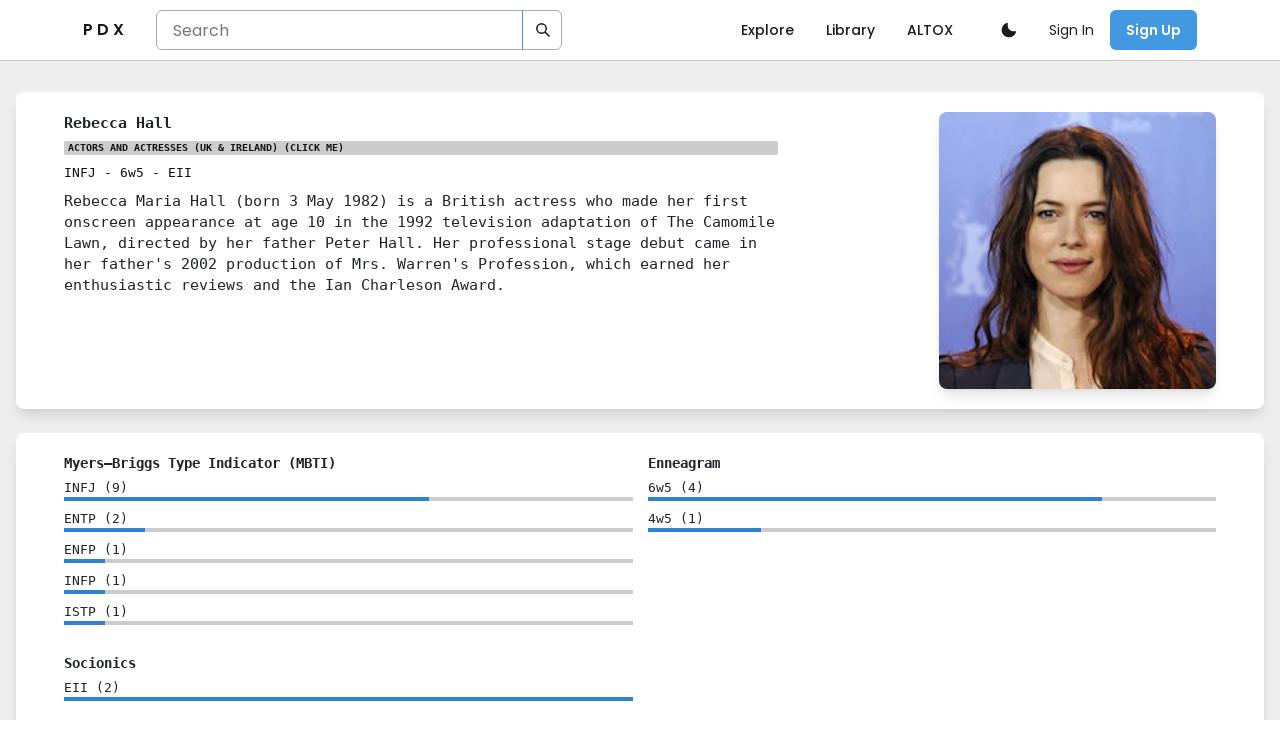

--- FILE ---
content_type: application/javascript; charset=UTF-8
request_url: https://personality-index.com/_next/static/chunks/pages/auth/signup-cc96cccd6121e4a2b95e.js
body_size: 1115
content:
(self.webpackChunk_N_E=self.webpackChunk_N_E||[]).push([[613],{7648:function(e,r,n){"use strict";n.r(r),n.d(r,{default:function(){return N}});var t=n(5893),s=n(5696),i=n(2809),a=n(980),o=n(4096),l=n(6034),c=n(336),u=n(4115),d=n(9444),m=n(8017),h=n(6729),f=n(6618),x=n(9887),p=n(2572),g=n(1387),j=n(9501),b=n(7294),w=n(8961),y=n(1383);function O(e,r){var n=Object.keys(e);if(Object.getOwnPropertySymbols){var t=Object.getOwnPropertySymbols(e);r&&(t=t.filter((function(r){return Object.getOwnPropertyDescriptor(e,r).enumerable}))),n.push.apply(n,t)}return n}function S(e){for(var r=1;r<arguments.length;r++){var n=null!=arguments[r]?arguments[r]:{};r%2?O(Object(n),!0).forEach((function(r){(0,i.Z)(e,r,n[r])})):Object.getOwnPropertyDescriptors?Object.defineProperties(e,Object.getOwnPropertyDescriptors(n)):O(Object(n)).forEach((function(r){Object.defineProperty(e,r,Object.getOwnPropertyDescriptor(n,r))}))}return e}var v=j.Ry().shape({email:j.Z_().email("Invalid email").required("Required"),username:j.Z_().min(3,"Username must contain at least 3 characters").max(50,"Username must contain less than 50 characters"),password:j.Z_().min(6,"Password must contain at least 6 characters").max(50,"Password must contain less than 50 characters").required("Required")});function _(){var e=(0,b.useState)(""),r=e[0],n=e[1];(0,g.TA)({initialValues:{email:"",username:""},onSubmit:function(e){alert(JSON.stringify(e,null,2))}});return(0,t.jsx)(o.k,{minH:"100vh",align:"center",justify:"center",bg:(0,a.useColorModeValue)("gray.50","gray.800"),children:(0,t.jsxs)(l.Kq,{spacing:8,mx:"auto",maxW:"lg",py:12,px:6,children:[(0,t.jsxs)(l.Kq,{align:"center",children:[(0,t.jsx)(c.X,{fontSize:"4xl",textAlign:"center",children:"Sign up today"}),(0,t.jsxs)(u.x,{fontSize:"lg",textAlign:"center",color:(0,a.useColorModeValue)("gray.600","gray.300"),children:["and access to all of our ",(0,t.jsx)(d.r,{color:"blue.400",children:"features"})," \u270c\ufe0f"]})]}),(0,t.jsx)(m.xu,{rounded:"lg",bg:(0,a.useColorModeValue)("white","gray.700"),boxShadow:"lg",p:8,children:(0,t.jsx)(g.J9,{initialValues:{},validationSchema:v,onSubmit:function(e,r){setTimeout((function(){JSON.stringify(e,null,2);y.y1(e).then((function(e){localStorage.setItem("user",JSON.stringify(e.data.user)),w.LE()})).catch((function(e){n(e.response.data.message)})),r.setSubmitting(!1)}),1e3)},children:function(e){return(0,t.jsxs)(g.l0,{children:[(0,t.jsxs)(l.Kq,{spacing:4,children:[(0,t.jsx)(g.gN,{name:"username",children:function(e){var r=e.field,n=e.form;return(0,t.jsxs)(h.NI,{isInvalid:n.errors.username&&n.touched.username,children:[(0,t.jsx)(f.l,{htmlFor:"username",children:"Username"}),(0,t.jsx)(x.I,S(S({},r),{},{id:"username",placeholder:"Username"})),(0,t.jsx)(u.x,{fontSize:"xs",mt:1,color:"red.400",children:n.errors.username})]})}}),(0,t.jsx)(g.gN,{name:"email",children:function(e){var r=e.field,n=e.form;return(0,t.jsxs)(h.NI,{isInvalid:n.errors.email&&n.touched.email,children:[(0,t.jsx)(f.l,{htmlFor:"email",children:"Email address"}),(0,t.jsx)(x.I,S(S({},r),{},{id:"email",placeholder:"email@domain.com"})),(0,t.jsx)(u.x,{fontSize:"xs",mt:1,color:"red.400",children:n.errors.email})]})}}),(0,t.jsx)(g.gN,{name:"password",children:function(e){var r=e.field,n=e.form;return(0,t.jsxs)(h.NI,{isInvalid:n.errors.password&&n.touched.password,children:[(0,t.jsx)(f.l,{htmlFor:"password",children:"Password"}),(0,t.jsx)(x.I,S(S({},r),{},{id:"password",placeholder:"password",type:"password"})),(0,t.jsx)(u.x,{fontSize:"xs",mt:1,color:"red.400",children:n.errors.password})]})}}),(0,t.jsx)(l.Kq,{spacing:10,children:(0,t.jsx)(p.z,{bg:"blue.400",color:"white",_hover:{bg:"blue.500"},type:"submit",isLoading:e.isSubmitting,children:"Sign up"})})]}),r.length>0?(0,t.jsx)(u.x,{fontSize:"sm",textAlign:"center",mt:2,color:"red.400",children:r}):null]})}})})]})})}function N(){return(0,t.jsx)(s.Z,{title:"Sign Up",shouldPad:!1,children:(0,t.jsx)(_,{})})}},8592:function(e,r,n){(window.__NEXT_P=window.__NEXT_P||[]).push(["/auth/signup",function(){return n(7648)}])}},function(e){e.O(0,[445,176,669,414,696,383,774,888,179],(function(){return r=8592,e(e.s=r);var r}));var r=e.O();_N_E=r}]);

--- FILE ---
content_type: application/javascript; charset=UTF-8
request_url: https://personality-index.com/_next/static/chunks/pages/_app-25b5524e0f7381e6a149.js
body_size: 53402
content:
(self.webpackChunk_N_E=self.webpackChunk_N_E||[]).push([[888],{4738:function(e,r,t){"use strict";t.d(r,{SG:function(){return x},If:function(){return y},ff:function(){return k}});var n=t(3808),o=t(4461),a=t(658),i=t(7294),s="chakra-ui-light",l="chakra-ui-dark",c={classList:{add:a.ZT,remove:a.ZT}};function u(e){var r=o.jU?document.body:c;r.classList.add(e?l:s),r.classList.remove(e?s:l)}var d="(prefers-color-scheme: dark)";function f(e){var r;return(null!=(r=function(e){var r=null==window.matchMedia?void 0:window.matchMedia(e);if(r)return!!r.media===r.matches}(d))?r:"dark"===e)?"dark":"light"}var p=()=>document.documentElement.style.getPropertyValue("--chakra-ui-color-mode"),h=e=>{o.jU&&document.documentElement.style.setProperty("--chakra-ui-color-mode",e)},b=()=>"undefined"!==typeof Storage,g="chakra-ui-color-mode",m={get(e){if(!b())return e;try{var r=localStorage.getItem(g);return null!=r?r:e}catch(t){return n.Ts&&console.log(t),e}},set(e){if(b())try{localStorage.setItem(g,e)}catch(r){n.Ts&&console.log(r)}},type:"localStorage"};var v=i.createContext({});n.Ts&&(v.displayName="ColorModeContext");var y=()=>{var e=i.useContext(v);if(void 0===e)throw new Error("useColorMode must be used within a ColorModeProvider");return e};function x(e){var{value:r,children:t,options:{useSystemColorMode:n,initialColorMode:s},colorModeManager:l=m}=e,[c,b]=i.useState("cookie"===l.type?l.get(s):s);i.useEffect((()=>{if(o.jU&&"localStorage"===l.type){var e=n?f(s):p()||l.get();e&&b(e)}}),[l,n,s]),i.useEffect((()=>{var e="dark"===c;u(e),h(e?"dark":"light")}),[c]);var g=i.useCallback((e=>{l.set(e),b(e)}),[l]),y=i.useCallback((()=>{g("light"===c?"dark":"light")}),[c,g]);i.useEffect((()=>{var e;return n&&(e=function(e){if(!("matchMedia"in window))return a.ZT;var r=window.matchMedia(d),t=()=>{e(r.matches?"dark":"light")};return t(),r.addListener(t),()=>{r.removeListener(t)}}(g)),()=>{e&&n&&e()}}),[g,n]);var x=i.useMemo((()=>({colorMode:null!=r?r:c,toggleColorMode:r?a.ZT:y,setColorMode:r?a.ZT:g})),[c,g,y,r]);return i.createElement(v.Provider,{value:x},t)}n.Ts&&(x.displayName="ColorModeProvider");n.Ts;function k(e,r){var{colorMode:t}=y();return"dark"===t?r:e}n.Ts},4577:function(e,r,t){"use strict";t.d(r,{vc:function(){return i},Me:function(){return s},ZS:function(){return l}});var n=t(7294),o={prefix:Math.round(1e10*Math.random()),current:0},a=n.createContext(o),i=n.memo((e=>{var{children:r}=e,t=n.useContext(a),i=t===o,s=n.useMemo((()=>({prefix:i?0:++t.prefix,current:0})),[i,t]);return n.createElement(a.Provider,{value:s},r)}));function s(e,r){var t=n.useContext(a);return n.useMemo((()=>e||[r,t.prefix,++t.current].filter(Boolean).join("-")),[e,r])}function l(e){for(var r=arguments.length,t=new Array(r>1?r-1:0),o=1;o<r;o++)t[o-1]=arguments[o];var a=s(e);return n.useMemo((()=>t.map((e=>e+"-"+a))),[a,t])}},6034:function(e,r,t){"use strict";t.d(r,{Ug:function(){return h},Kq:function(){return p},gC:function(){return b}});var n=t(3105),o=t(63),a=t(4461),i=t(3808),s=t(4255),l=t(7294),c=t(6678),u="& > *:not(style) ~ *:not(style)";function d(){return(d=Object.assign||function(e){for(var r=1;r<arguments.length;r++){var t=arguments[r];for(var n in t)Object.prototype.hasOwnProperty.call(t,n)&&(e[n]=t[n])}return e}).apply(this,arguments)}var f=e=>l.createElement(n.m$.div,d({className:"chakra-stack__item"},e,{__css:d({display:"inline-block",flex:"0 0 auto",minWidth:0},e.__css)})),p=(0,o.G)(((e,r)=>{var{isInline:t,direction:o,align:i,justify:p,spacing:h="0.5rem",wrap:b,children:g,divider:m,className:v,shouldWrapChildren:y}=e,x=function(e,r){if(null==e)return{};var t,n,o={},a=Object.keys(e);for(n=0;n<a.length;n++)t=a[n],r.indexOf(t)>=0||(o[t]=e[t]);return o}(e,["isInline","direction","align","justify","spacing","wrap","children","divider","className","shouldWrapChildren"]),k=t?"row":null!=o?o:"column",w=l.useMemo((()=>function(e){var{spacing:r,direction:t}=e,n={column:{marginTop:r,marginEnd:0,marginBottom:0,marginStart:0},row:{marginTop:0,marginEnd:0,marginBottom:0,marginStart:r},"column-reverse":{marginTop:0,marginEnd:0,marginBottom:r,marginStart:0},"row-reverse":{marginTop:0,marginEnd:r,marginBottom:0,marginStart:0}};return{flexDirection:t,[u]:(0,c.XQ)(t,(e=>n[e]))}}({direction:k,spacing:h})),[k,h]),S=l.useMemo((()=>function(e){var{spacing:r,direction:t}=e,n={column:{my:r,mx:0,borderLeftWidth:0,borderBottomWidth:"1px"},"column-reverse":{my:r,mx:0,borderLeftWidth:0,borderBottomWidth:"1px"},row:{mx:r,my:0,borderLeftWidth:"1px",borderBottomWidth:0},"row-reverse":{mx:r,my:0,borderLeftWidth:"1px",borderBottomWidth:0}};return{"&":(0,c.XQ)(t,(e=>n[e]))}}({spacing:h,direction:k})),[h,k]),_=!!m,C=!y&&!_,A=(0,s.W)(g),O=C?A:A.map(((e,r)=>{var t="undefined"!==typeof e.key?e.key:r,n=r+1===A.length,o=y?l.createElement(f,{key:t},e):e;if(!_)return o;var a=n?null:l.cloneElement(m,{__css:S});return l.createElement(l.Fragment,{key:t},o,a)})),E=(0,a.cx)("chakra-stack",v);return l.createElement(n.m$.div,d({ref:r,display:"flex",alignItems:i,justifyContent:p,flexDirection:w.flexDirection,flexWrap:b,className:E,__css:_?{}:{[u]:w[u]}},x),O)}));i.Ts&&(p.displayName="Stack");var h=(0,o.G)(((e,r)=>l.createElement(p,d({align:"center"},e,{direction:"row",ref:r}))));i.Ts&&(h.displayName="HStack");var b=(0,o.G)(((e,r)=>l.createElement(p,d({align:"center"},e,{direction:"column",ref:r}))));i.Ts&&(b.displayName="VStack")},4288:function(e,r,t){"use strict";t.d(r,{L:function(){return s},h:function(){return l}});var n=t(3808),o=t(8500),a=t(7294),[i,s]=(0,o.k)({strict:!1,name:"PortalManagerContext"});function l(e){var{children:r,zIndex:t}=e;return a.createElement(i,{value:{zIndex:t}},r)}n.Ts&&(l.displayName="PortalManager")},991:function(e,r,t){"use strict";t.d(r,{E:function(){return p}});var n=t(9676),o=t(3105),a=t(5284),i=t(2326),s=t(3808),l=t(7294),c=t(7894);function u(e,r){if(null==e)return{};var t,n,o={},a=Object.keys(e);for(n=0;n<a.length;n++)t=a[n],r.indexOf(t)>=0||(o[t]=e[t]);return o}function d(){return(d=Object.assign||function(e){for(var r=1;r<arguments.length;r++){var t=arguments[r];for(var n in t)Object.prototype.hasOwnProperty.call(t,n)&&(e[n]=t[n])}return e}).apply(this,arguments)}s.Ts;var f=e=>{var{min:r,max:t,value:a,isIndeterminate:i}=e,s=u(e,["min","max","value","isIndeterminate"]),f=(0,c.Wt)({value:a,min:r,max:t,isIndeterminate:i}),p=d({height:"100%"},(0,n.yK)().filledTrack);return l.createElement(o.m$.div,d({style:d({width:f.percent+"%"},s.style)},f.bind,s,{__css:p}))},p=e=>{var r,t=(0,a.Lr)(e),{value:s,min:p=0,max:h=100,hasStripe:b,isAnimated:g,children:m,borderRadius:v,isIndeterminate:y,"aria-label":x,"aria-labelledby":k}=t,w=u(t,["value","min","max","hasStripe","isAnimated","children","borderRadius","isIndeterminate","aria-label","aria-labelledby"]),S=(0,i.j)("Progress",e),_=null!=v?v:null==(r=S.track)?void 0:r.borderRadius,C={animation:c.Ag+" 1s linear infinite"},A=d({},!y&&b&&g&&C,y&&{position:"absolute",willChange:"left",minWidth:"50%",animation:c.YD+" 1s ease infinite normal none running"}),O=d({overflow:"hidden",position:"relative"},S.track);return l.createElement(o.m$.div,d({borderRadius:_,__css:O},w),l.createElement(n.Fo,{value:S},l.createElement(f,{"aria-label":x,"aria-labelledby":k,min:p,max:h,value:s,isIndeterminate:y,css:A,borderRadius:_}),m))};s.Ts&&(p.displayName="Progress")},7894:function(e,r,t){"use strict";t.d(r,{Wt:function(){return c},YD:function(){return s},U1:function(){return i},O2:function(){return a},Ag:function(){return l}});var n=t(917);Number.MIN_SAFE_INTEGER,Number.MAX_SAFE_INTEGER;var o=t(3808),a=(0,n.F4)({"0%":{strokeDasharray:"1, 400",strokeDashoffset:"0"},"50%":{strokeDasharray:"400, 400",strokeDashoffset:"-100"},"100%":{strokeDasharray:"400, 400",strokeDashoffset:"-260"}}),i=(0,n.F4)({"0%":{transform:"rotate(0deg)"},"100%":{transform:"rotate(360deg)"}}),s=(0,n.F4)({"0%":{left:"-40%"},"100%":{left:"100%"}}),l=(0,n.F4)({from:{backgroundPosition:"1rem 0"},to:{backgroundPosition:"0 0"}});function c(e){var{value:r=0,min:t,max:n,valueText:a,getValueText:i,isIndeterminate:s}=e,l=function(e,r,t){return 100*(e-r)/(t-r)}(r,t,n);return{bind:{"data-indeterminate":s?"":void 0,"aria-valuemax":n,"aria-valuemin":t,"aria-valuenow":s?void 0:r,"aria-valuetext":(()=>{if(null!=r)return(0,o.mf)(i)?i(r,l):a})(),role:"progressbar"},percent:l,value:r}}},6800:function(e,r,t){"use strict";t.d(r,{u:function(){return f},O:function(){return d}});var n=t(4461),o=t(3808),a=t(7294),i={body:{classList:{add(){},remove(){}}},addEventListener(){},removeEventListener(){},activeElement:{blur(){},nodeName:""},querySelector:()=>null,querySelectorAll:()=>[],getElementById:()=>null,createEvent:()=>({initEvent(){}}),createElement:()=>({children:[],childNodes:[],style:{},setAttribute(){},getElementsByTagName:()=>[]})},s=()=>{},l={window:{document:i,navigator:{userAgent:""},CustomEvent:function(){return this},addEventListener:s,removeEventListener:s,getComputedStyle:()=>({getPropertyValue:()=>""}),matchMedia:()=>({matches:!1,addListener:s,removeListener:s}),requestAnimationFrame:e=>"undefined"===typeof setTimeout?(e(),null):setTimeout(e,0),cancelAnimationFrame(e){"undefined"!==typeof setTimeout&&clearTimeout(e)},setTimeout:()=>0,clearTimeout:s,setInterval:()=>0,clearInterval:s},document:i},c=n.jU?{window:window,document:document}:l,u=(0,a.createContext)(c);function d(){return(0,a.useContext)(u)}function f(e){var{children:r,environment:t}=e,[n,o]=(0,a.useState)(null),i=(0,a.useMemo)((()=>{var e,r=null==n?void 0:n.ownerDocument,o=null==n?void 0:n.ownerDocument.defaultView;return null!=(e=null!=t?t:r?{document:r,window:o}:void 0)?e:c}),[n,t]),s=!n&&!t;return a.createElement(u.Provider,{value:i},r,s&&a.createElement("span",{ref:e=>{e&&o(e)}}))}o.Ts&&(u.displayName="EnvironmentContext"),o.Ts&&(f.displayName="EnvironmentProvider")},4255:function(e,r,t){"use strict";t.d(r,{W:function(){return o}});var n=t(7294);function o(e){return n.Children.toArray(e).filter((e=>n.isValidElement(e)))}},8500:function(e,r,t){"use strict";t.d(r,{k:function(){return o}});var n=t(7294);function o(e){void 0===e&&(e={});var{strict:r=!0,errorMessage:t="useContext: `context` is undefined. Seems you forgot to wrap component within the Provider",name:o}=e,a=n.createContext(void 0);return a.displayName=o,[a.Provider,function e(){var o=n.useContext(a);if(!o&&r){var i=new Error(t);throw i.name="ContextError",null==Error.captureStackTrace||Error.captureStackTrace(i,e),i}return o},a]}},3205:function(e,r,t){"use strict";t.d(r,{Oq:function(){return z},Cg:function(){return T},$_:function(){return R},cE:function(){return P},hX:function(){return B},GQ:function(){return F},eC:function(){return I},Mw:function(){return D},bK:function(){return M},pb:function(){return W},o_:function(){return $},FK:function(){return V},v_:function(){return q},Dh:function(){return Z},QX:function(){return U},vs:function(){return G},eR:function(){return X},cp:function(){return Y}});var n=t(3808);function o(e){var{scale:r,transform:t,compose:o}=e;return(e,a)=>{var i,s=((e,r)=>t=>{var o=String(r),a=e?e+"."+o:o;return(0,n.Kn)(t.__cssMap)&&a in t.__cssMap?t.__cssMap[a].varRef:r})(r,e)(a),l=null!=(i=null==t?void 0:t(s,a))?i:s;return o&&(l=o(l,a)),l}}function a(e,r){return t=>{var n={property:t,scale:e};return n.transform=o({scale:e,transform:r}),n}}var i=e=>{var{rtl:r,ltr:t}=e;return e=>"rtl"===e.direction?r:t};var s=["rotate(var(--chakra-rotate, 0))","scaleX(var(--chakra-scale-x, 1))","scaleY(var(--chakra-scale-y, 1))","skewX(var(--chakra-skew-x, 0))","skewY(var(--chakra-skew-y, 0))"];var l={"--chakra-blur":"var(--chakra-empty,/*!*/ /*!*/)","--chakra-brightness":"var(--chakra-empty,/*!*/ /*!*/)","--chakra-contrast":"var(--chakra-empty,/*!*/ /*!*/)","--chakra-grayscale":"var(--chakra-empty,/*!*/ /*!*/)","--chakra-hue-rotate":"var(--chakra-empty,/*!*/ /*!*/)","--chakra-invert":"var(--chakra-empty,/*!*/ /*!*/)","--chakra-saturate":"var(--chakra-empty,/*!*/ /*!*/)","--chakra-sepia":"var(--chakra-empty,/*!*/ /*!*/)","--chakra-drop-shadow":"var(--chakra-empty,/*!*/ /*!*/)",filter:["var(--chakra-blur)","var(--chakra-brightness)","var(--chakra-contrast)","var(--chakra-grayscale)","var(--chakra-hue-rotate)","var(--chakra-invert)","var(--chakra-saturate)","var(--chakra-sepia)","var(--chakra-drop-shadow)"].join(" ")},c={backdropFilter:["var(--chakra-backdrop-blur)","var(--chakra-backdrop-brightness)","var(--chakra-backdrop-contrast)","var(--chakra-backdrop-grayscale)","var(--chakra-backdrop-hue-rotate)","var(--chakra-backdrop-invert)","var(--chakra-backdrop-opacity)","var(--chakra-backdrop-saturate)","var(--chakra-backdrop-sepia)"].join(" "),"--chakra-backdrop-blur":"var(--chakra-empty,/*!*/ /*!*/)","--chakra-backdrop-brightness":"var(--chakra-empty,/*!*/ /*!*/)","--chakra-backdrop-contrast":"var(--chakra-empty,/*!*/ /*!*/)","--chakra-backdrop-grayscale":"var(--chakra-empty,/*!*/ /*!*/)","--chakra-backdrop-hue-rotate":"var(--chakra-empty,/*!*/ /*!*/)","--chakra-backdrop-invert":"var(--chakra-empty,/*!*/ /*!*/)","--chakra-backdrop-opacity":"var(--chakra-empty,/*!*/ /*!*/)","--chakra-backdrop-saturate":"var(--chakra-empty,/*!*/ /*!*/)","--chakra-backdrop-sepia":"var(--chakra-empty,/*!*/ /*!*/)"};var u={"row-reverse":{space:"--chakra-space-x-reverse",divide:"--chakra-divide-x-reverse"},"column-reverse":{space:"--chakra-space-y-reverse",divide:"--chakra-divide-y-reverse"}},d="& > :not(style) ~ :not(style)",f={[d]:{marginInlineStart:"calc(var(--chakra-space-x) * calc(1 - var(--chakra-space-x-reverse)))",marginInlineEnd:"calc(var(--chakra-space-x) * var(--chakra-space-x-reverse))"}},p={[d]:{marginTop:"calc(var(--chakra-space-y) * calc(1 - var(--chakra-space-y-reverse)))",marginBottom:"calc(var(--chakra-space-y) * var(--chakra-space-y-reverse))"}};function h(e,r){h=function(e,r){return new a(e,void 0,r)};var t=g(RegExp),n=RegExp.prototype,o=new WeakMap;function a(e,r,n){var a=t.call(this,e,r);return o.set(a,n||o.get(e)),a}function i(e,r){var t=o.get(r);return Object.keys(t).reduce((function(r,n){return r[n]=e[t[n]],r}),Object.create(null))}return b(a,t),a.prototype.exec=function(e){var r=n.exec.call(this,e);return r&&(r.groups=i(r,this)),r},a.prototype[Symbol.replace]=function(e,r){if("string"===typeof r){var t=o.get(this);return n[Symbol.replace].call(this,e,r.replace(/\$<([^>]+)>/g,(function(e,r){return"$"+t[r]})))}if("function"===typeof r){var a=this;return n[Symbol.replace].call(this,e,(function(){var e=[];return e.push.apply(e,arguments),"object"!==typeof e[e.length-1]&&e.push(i(e,a)),r.apply(this,e)}))}return n[Symbol.replace].call(this,e,r)},h.apply(this,arguments)}function b(e,r){if("function"!==typeof r&&null!==r)throw new TypeError("Super expression must either be null or a function");e.prototype=Object.create(r&&r.prototype,{constructor:{value:e,writable:!0,configurable:!0}}),r&&y(e,r)}function g(e){var r="function"===typeof Map?new Map:void 0;return(g=function(e){if(null===e||(t=e,-1===Function.toString.call(t).indexOf("[native code]")))return e;var t;if("function"!==typeof e)throw new TypeError("Super expression must either be null or a function");if("undefined"!==typeof r){if(r.has(e))return r.get(e);r.set(e,n)}function n(){return m(e,arguments,x(this).constructor)}return n.prototype=Object.create(e.prototype,{constructor:{value:n,enumerable:!1,writable:!0,configurable:!0}}),y(n,e)})(e)}function m(e,r,t){return(m=v()?Reflect.construct:function(e,r,t){var n=[null];n.push.apply(n,r);var o=new(Function.bind.apply(e,n));return t&&y(o,t.prototype),o}).apply(null,arguments)}function v(){if("undefined"===typeof Reflect||!Reflect.construct)return!1;if(Reflect.construct.sham)return!1;if("function"===typeof Proxy)return!0;try{return Date.prototype.toString.call(Reflect.construct(Date,[],(function(){}))),!0}catch(e){return!1}}function y(e,r){return(y=Object.setPrototypeOf||function(e,r){return e.__proto__=r,e})(e,r)}function x(e){return(x=Object.setPrototypeOf?Object.getPrototypeOf:function(e){return e.__proto__||Object.getPrototypeOf(e)})(e)}var k={"to-t":"to top","to-tr":"to top right","to-r":"to right","to-br":"to bottom right","to-b":"to bottom","to-bl":"to bottom left","to-l":"to left","to-tl":"to top left"},w=new Set(Object.values(k)),S=new Set(["none","-moz-initial","inherit","initial","revert","unset"]),_=e=>e.trim();var C=e=>(0,n.HD)(e)&&e.includes("(")&&e.includes(")"),A=e=>r=>e+"("+r+")",O={filter:e=>"auto"!==e?e:l,backdropFilter:e=>"auto"!==e?e:c,ring:e=>function(e){return{"--chakra-ring-offset-shadow":"var(--chakra-ring-inset) 0 0 0 var(--chakra-ring-offset-width) var(--chakra-ring-offset-color)","--chakra-ring-shadow":"var(--chakra-ring-inset) 0 0 0 calc(var(--chakra-ring-width) + var(--chakra-ring-offset-width)) var(--chakra-ring-color)","--chakra-ring-width":e,boxShadow:["var(--chakra-ring-offset-shadow)","var(--chakra-ring-shadow)","var(--chakra-shadow, 0 0 #0000)"].join(", ")}}(O.px(e)),bgClip:e=>"text"===e?{color:"transparent",backgroundClip:"text"}:{backgroundClip:e},transform:e=>"auto"===e?["translateX(var(--chakra-translate-x, 0))","translateY(var(--chakra-translate-y, 0))",...s].join(" "):"auto-gpu"===e?["translate3d(var(--chakra-translate-x, 0), var(--chakra-translate-y, 0), 0)",...s].join(" "):e,px(e){if(null==e)return e;var{unitless:r}=(e=>{var r=parseFloat(e.toString()),t=e.toString().replace(String(r),"");return{unitless:!t,value:r,unit:t}})(e);return r||(0,n.hj)(e)?e+"px":e},fraction:e=>!(0,n.hj)(e)||e>1?e:100*e+"%",float:(e,r)=>"rtl"===r.direction?{left:"right",right:"left"}[e]:e,degree(e){if((0,n.FS)(e)||null==e)return e;var r=(0,n.HD)(e)&&!e.endsWith("deg");return(0,n.hj)(e)||r?e+"deg":e},gradient:(e,r)=>function(e,r){var t,n;if(null==e||S.has(e))return e;var o=h(/(^[\x2DA-Za-z]+)\(((.*))\)/g,{type:1,values:2}),{type:a,values:i}=null!=(t=null==(n=o.exec(e))?void 0:n.groups)?t:{};if(!a||!i)return e;var s=a.includes("-gradient")?a:a+"-gradient",[l,...c]=i.split(",").map(_).filter(Boolean);if(0===(null==c?void 0:c.length))return e;var u=l in k?k[l]:l;return c.unshift(u),s+"("+c.map((e=>{if(w.has(e))return e;var t=e.indexOf(" "),[n,o]=-1!==t?[e.substr(0,t),e.substr(t+1)]:[e],a=C(o)?o:o&&o.split(" "),i="colors."+n,s=i in r.__cssMap?r.__cssMap[i].varRef:n;return a?[s,a].join(" "):s})).join(", ")+")"}(e,null!=r?r:{}),blur:A("blur"),opacity:A("opacity"),brightness:A("brightness"),contrast:A("contrast"),dropShadow:A("drop-shadow"),grayscale:A("grayscale"),hueRotate:A("hue-rotate"),invert:A("invert"),saturate:A("saturate"),sepia:A("sepia"),bgImage:e=>null==e||C(e)||S.has(e)?e:"url("+e+")",outline(e){var r="0"===String(e)||"none"===String(e);return null!==e&&r?{outline:"2px solid transparent",outlineOffset:"2px"}:{outline:e}},flexDirection(e){var r,{space:t,divide:n}=null!=(r=u[e])?r:{},o={flexDirection:e};return t&&(o[t]=1),n&&(o[n]=1),o}};function E(){return(E=Object.assign||function(e){for(var r=1;r<arguments.length;r++){var t=arguments[r];for(var n in t)Object.prototype.hasOwnProperty.call(t,n)&&(e[n]=t[n])}return e}).apply(this,arguments)}var j={borderWidths:a("borderWidths"),borderStyles:a("borderStyles"),colors:a("colors"),borders:a("borders"),radii:a("radii",O.px),space:a("space",O.px),spaceT:a("space",O.px),degreeT:e=>({property:e,transform:O.degree}),prop:(e,r,t)=>E({property:e,scale:r},r&&{transform:o({scale:r,transform:t})}),propT:(e,r)=>({property:e,transform:r}),sizes:a("sizes",O.px),sizesT:a("sizes",O.fraction),shadows:a("shadows"),logical:function(e){var{property:r,scale:t,transform:n}=e;return{scale:t,property:i(r),transform:t?o({scale:t,compose:n}):n}},blur:a("blur",O.blur)},z={background:j.colors("background"),backgroundColor:j.colors("backgroundColor"),backgroundImage:j.propT("backgroundImage",O.bgImage),backgroundSize:!0,backgroundPosition:!0,backgroundRepeat:!0,backgroundAttachment:!0,backgroundClip:{transform:O.bgClip},bgSize:j.prop("backgroundSize"),bgPosition:j.prop("backgroundPosition"),bg:j.colors("background"),bgColor:j.colors("backgroundColor"),bgPos:j.prop("backgroundPosition"),bgRepeat:j.prop("backgroundRepeat"),bgAttachment:j.prop("backgroundAttachment"),bgGradient:j.propT("backgroundImage",O.gradient),bgClip:{transform:O.bgClip}};Object.assign(z,{bgImage:z.backgroundImage,bgImg:z.backgroundImage});var T={border:j.borders("border"),borderWidth:j.borderWidths("borderWidth"),borderStyle:j.borderStyles("borderStyle"),borderColor:j.colors("borderColor"),borderRadius:j.radii("borderRadius"),borderTop:j.borders("borderTop"),borderBlockStart:j.borders("borderBlockStart"),borderTopLeftRadius:j.radii("borderTopLeftRadius"),borderStartStartRadius:j.logical({scale:"radii",property:{ltr:"borderTopLeftRadius",rtl:"borderTopRightRadius"}}),borderEndStartRadius:j.logical({scale:"radii",property:{ltr:"borderBottomLeftRadius",rtl:"borderBottomRightRadius"}}),borderTopRightRadius:j.radii("borderTopRightRadius"),borderStartEndRadius:j.logical({scale:"radii",property:{ltr:"borderTopRightRadius",rtl:"borderTopLeftRadius"}}),borderEndEndRadius:j.logical({scale:"radii",property:{ltr:"borderBottomRightRadius",rtl:"borderBottomLeftRadius"}}),borderRight:j.borders("borderRight"),borderInlineEnd:j.borders("borderInlineEnd"),borderBottom:j.borders("borderBottom"),borderBlockEnd:j.borders("borderBlockEnd"),borderBottomLeftRadius:j.radii("borderBottomLeftRadius"),borderBottomRightRadius:j.radii("borderBottomRightRadius"),borderLeft:j.borders("borderLeft"),borderInlineStart:{property:"borderInlineStart",scale:"borders"},borderInlineStartRadius:j.logical({scale:"radii",property:{ltr:["borderTopLeftRadius","borderBottomLeftRadius"],rtl:["borderTopRightRadius","borderBottomRightRadius"]}}),borderInlineEndRadius:j.logical({scale:"radii",property:{ltr:["borderTopRightRadius","borderBottomRightRadius"],rtl:["borderTopLeftRadius","borderBottomLeftRadius"]}}),borderX:j.borders(["borderLeft","borderRight"]),borderInline:j.borders("borderInline"),borderY:j.borders(["borderTop","borderBottom"]),borderBlock:j.borders("borderBlock"),borderTopWidth:j.borderWidths("borderTopWidth"),borderBlockStartWidth:j.borderWidths("borderBlockStartWidth"),borderTopColor:j.colors("borderTopColor"),borderBlockStartColor:j.colors("borderBlockStartColor"),borderTopStyle:j.borderStyles("borderTopStyle"),borderBlockStartStyle:j.borderStyles("borderBlockStartStyle"),borderBottomWidth:j.borderWidths("borderBottomWidth"),borderBlockEndWidth:j.borderWidths("borderBlockEndWidth"),borderBottomColor:j.colors("borderBottomColor"),borderBlockEndColor:j.colors("borderBlockEndColor"),borderBottomStyle:j.borderStyles("borderBottomStyle"),borderBlockEndStyle:j.borderStyles("borderBlockEndStyle"),borderLeftWidth:j.borderWidths("borderLeftWidth"),borderInlineStartWidth:j.borderWidths("borderInlineStartWidth"),borderLeftColor:j.colors("borderLeftColor"),borderInlineStartColor:j.colors("borderInlineStartColor"),borderLeftStyle:j.borderStyles("borderLeftStyle"),borderInlineStartStyle:j.borderStyles("borderInlineStartStyle"),borderRightWidth:j.borderWidths("borderRightWidth"),borderInlineEndWidth:j.borderWidths("borderInlineEndWidth"),borderRightColor:j.colors("borderRightColor"),borderInlineEndColor:j.colors("borderInlineEndColor"),borderRightStyle:j.borderStyles("borderRightStyle"),borderInlineEndStyle:j.borderStyles("borderInlineEndStyle"),borderTopRadius:j.radii(["borderTopLeftRadius","borderTopRightRadius"]),borderBottomRadius:j.radii(["borderBottomLeftRadius","borderBottomRightRadius"]),borderLeftRadius:j.radii(["borderTopLeftRadius","borderBottomLeftRadius"]),borderRightRadius:j.radii(["borderTopRightRadius","borderBottomRightRadius"])};Object.assign(T,{rounded:T.borderRadius,roundedTop:T.borderTopRadius,roundedTopLeft:T.borderTopLeftRadius,roundedTopRight:T.borderTopRightRadius,roundedTopStart:T.borderStartStartRadius,roundedTopEnd:T.borderStartEndRadius,roundedBottom:T.borderBottomRadius,roundedBottomLeft:T.borderBottomLeftRadius,roundedBottomRight:T.borderBottomRightRadius,roundedBottomStart:T.borderEndStartRadius,roundedBottomEnd:T.borderEndEndRadius,roundedLeft:T.borderLeftRadius,roundedRight:T.borderRightRadius,roundedStart:T.borderInlineStartRadius,roundedEnd:T.borderInlineEndRadius,borderStart:T.borderInlineStart,borderEnd:T.borderInlineEnd,borderTopStartRadius:T.borderStartStartRadius,borderTopEndRadius:T.borderStartEndRadius,borderBottomStartRadius:T.borderEndStartRadius,borderBottomEndRadius:T.borderEndEndRadius,borderStartRadius:T.borderInlineStartRadius,borderEndRadius:T.borderInlineEndRadius,borderStartWidth:T.borderInlineStartWidth,borderEndWidth:T.borderInlineEndWidth,borderStartColor:T.borderInlineStartColor,borderEndColor:T.borderInlineEndColor,borderStartStyle:T.borderInlineStartStyle,borderEndStyle:T.borderInlineEndStyle});var R={color:j.colors("color"),textColor:j.colors("color"),fill:j.colors("fill"),stroke:j.colors("stroke")},P={boxShadow:j.shadows("boxShadow"),mixBlendMode:!0,blendMode:j.prop("mixBlendMode"),backgroundBlendMode:!0,bgBlendMode:j.prop("backgroundBlendMode"),opacity:!0};Object.assign(P,{shadow:P.boxShadow});var B={filter:{transform:O.filter},blur:j.blur("--chakra-blur"),brightness:j.propT("--chakra-brightness",O.brightness),contrast:j.propT("--chakra-contrast",O.contrast),hueRotate:j.degreeT("--chakra-hue-rotate"),invert:j.propT("--chakra-invert",O.invert),saturate:j.propT("--chakra-saturate",O.saturate),dropShadow:j.propT("--chakra-drop-shadow",O.dropShadow),backdropFilter:{transform:O.backdropFilter},backdropBlur:j.blur("--chakra-backdrop-blur"),backdropBrightness:j.propT("--chakra-backdrop-brightness",O.brightness),backdropContrast:j.propT("--chakra-backdrop-contrast",O.contrast),backdropHueRotate:j.degreeT("--chakra-backdrop-hue-rotate"),backdropInvert:j.propT("--chakra-backdrop-invert",O.invert),backdropSaturate:j.propT("--chakra-backdrop-saturate",O.saturate)},F={alignItems:!0,alignContent:!0,justifyItems:!0,justifyContent:!0,flexWrap:!0,flexDirection:{transform:O.flexDirection},experimental_spaceX:{static:f,transform:o({scale:"space",transform:e=>null!==e?{"--chakra-space-x":e}:null})},experimental_spaceY:{static:p,transform:o({scale:"space",transform:e=>null!=e?{"--chakra-space-y":e}:null})},flex:!0,flexFlow:!0,flexGrow:!0,flexShrink:!0,flexBasis:j.sizes("flexBasis"),justifySelf:!0,alignSelf:!0,order:!0,placeItems:!0,placeContent:!0,placeSelf:!0};Object.assign(F,{flexDir:F.flexDirection});var I={gridGap:j.space("gridGap"),gridColumnGap:j.space("gridColumnGap"),gridRowGap:j.space("gridRowGap"),gridColumn:!0,gridRow:!0,gridAutoFlow:!0,gridAutoColumns:!0,gridColumnStart:!0,gridColumnEnd:!0,gridRowStart:!0,gridRowEnd:!0,gridAutoRows:!0,gridTemplate:!0,gridTemplateColumns:!0,gridTemplateRows:!0,gridTemplateAreas:!0,gridArea:!0},D={appearance:!0,cursor:!0,resize:!0,userSelect:!0,pointerEvents:!0,outline:{transform:O.outline},outlineOffset:!0,outlineColor:j.colors("outlineColor")},M={width:j.sizesT("width"),inlineSize:j.sizesT("inlineSize"),height:j.sizes("height"),blockSize:j.sizes("blockSize"),boxSize:j.sizes(["width","height"]),minWidth:j.sizes("minWidth"),minInlineSize:j.sizes("minInlineSize"),minHeight:j.sizes("minHeight"),minBlockSize:j.sizes("minBlockSize"),maxWidth:j.sizes("maxWidth"),maxInlineSize:j.sizes("maxInlineSize"),maxHeight:j.sizes("maxHeight"),maxBlockSize:j.sizes("maxBlockSize"),d:j.prop("display"),overflow:!0,overflowX:!0,overflowY:!0,overscrollBehavior:!0,overscrollBehaviorX:!0,overscrollBehaviorY:!0,display:!0,verticalAlign:!0,boxSizing:!0,boxDecorationBreak:!0,float:j.propT("float",O.float),objectFit:!0,objectPosition:!0,visibility:!0,isolation:!0};Object.assign(M,{w:M.width,h:M.height,minW:M.minWidth,maxW:M.maxWidth,minH:M.minHeight,maxH:M.maxHeight,overscroll:M.overscrollBehavior,overscrollX:M.overscrollBehaviorX,overscrollY:M.overscrollBehaviorY});var W={listStyleType:!0,listStylePosition:!0,listStylePos:j.prop("listStylePosition"),listStyleImage:!0,listStyleImg:j.prop("listStyleImage")},L=t(5505),J={border:"0px",clip:"rect(0, 0, 0, 0)",width:"1px",height:"1px",margin:"-1px",padding:"0px",overflow:"hidden",whiteSpace:"nowrap",position:"absolute"},N={position:"static",width:"auto",height:"auto",clip:"auto",padding:"0",margin:"0",overflow:"visible",whiteSpace:"normal"},H=(e,r,t)=>{var n={},o=(0,L.Wf)(e,r,{});for(var a in o){a in t&&null!=t[a]||(n[a]=o[a])}return n},$={srOnly:{transform:e=>!0===e?J:"focusable"===e?N:{}},layerStyle:{processResult:!0,transform:(e,r,t)=>H(r,"layerStyles."+e,t)},textStyle:{processResult:!0,transform:(e,r,t)=>H(r,"textStyles."+e,t)},apply:{processResult:!0,transform:(e,r,t)=>H(r,e,t)}},V={position:!0,pos:j.prop("position"),zIndex:j.prop("zIndex","zIndices"),inset:j.spaceT(["top","right","bottom","left"]),insetX:j.spaceT(["left","right"]),insetInline:j.spaceT("insetInline"),insetY:j.spaceT(["top","bottom"]),insetBlock:j.spaceT("insetBlock"),top:j.spaceT("top"),insetBlockStart:j.spaceT("insetBlockStart"),bottom:j.spaceT("bottom"),insetBlockEnd:j.spaceT("insetBlockEnd"),left:j.spaceT("left"),insetInlineStart:j.logical({scale:"space",property:{ltr:"left",rtl:"right"}}),right:j.spaceT("right"),insetInlineEnd:j.logical({scale:"space",property:{ltr:"right",rtl:"left"}})};Object.assign(V,{insetStart:V.insetInlineStart,insetEnd:V.insetInlineEnd});var q={ring:{transform:O.ring},ringColor:j.colors("--chakra-ring-color"),ringOffset:j.prop("--chakra-ring-offset-width"),ringOffsetColor:j.colors("--chakra-ring-offset-color"),ringInset:j.prop("--chakra-ring-inset")},Z={margin:j.spaceT("margin"),marginTop:j.spaceT("marginTop"),marginBlockStart:j.spaceT("marginBlockStart"),marginRight:j.spaceT("marginRight"),marginInlineEnd:j.spaceT("marginInlineEnd"),marginBottom:j.spaceT("marginBottom"),marginBlockEnd:j.spaceT("marginBlockEnd"),marginLeft:j.spaceT("marginLeft"),marginInlineStart:j.spaceT("marginInlineStart"),marginX:j.spaceT(["marginInlineStart","marginInlineEnd"]),marginInline:j.spaceT("marginInline"),marginY:j.spaceT(["marginTop","marginBottom"]),marginBlock:j.spaceT("marginBlock"),padding:j.space("padding"),paddingTop:j.space("paddingTop"),paddingBlockStart:j.space("paddingBlockStart"),paddingRight:j.space("paddingRight"),paddingBottom:j.space("paddingBottom"),paddingBlockEnd:j.space("paddingBlockEnd"),paddingLeft:j.space("paddingLeft"),paddingInlineStart:j.space("paddingInlineStart"),paddingInlineEnd:j.space("paddingInlineEnd"),paddingX:j.space(["paddingInlineStart","paddingInlineEnd"]),paddingInline:j.space("paddingInline"),paddingY:j.space(["paddingTop","paddingBottom"]),paddingBlock:j.space("paddingBlock")};Object.assign(Z,{m:Z.margin,mt:Z.marginTop,mr:Z.marginRight,me:Z.marginInlineEnd,marginEnd:Z.marginInlineEnd,mb:Z.marginBottom,ml:Z.marginLeft,ms:Z.marginInlineStart,marginStart:Z.marginInlineStart,mx:Z.marginX,my:Z.marginY,p:Z.padding,pt:Z.paddingTop,py:Z.paddingY,px:Z.paddingX,pb:Z.paddingBottom,pl:Z.paddingLeft,ps:Z.paddingInlineStart,paddingStart:Z.paddingInlineStart,pr:Z.paddingRight,pe:Z.paddingInlineEnd,paddingEnd:Z.paddingInlineEnd});var U={textDecorationColor:j.colors("textDecorationColor"),textDecoration:!0,textDecor:{property:"textDecoration"},textDecorationLine:!0,textDecorationStyle:!0,textDecorationThickness:!0,textUnderlineOffset:!0,textShadow:j.shadows("textShadow")},G={clipPath:!0,transform:j.propT("transform",O.transform),transformOrigin:!0,translateX:j.spaceT("--chakra-translate-x"),translateY:j.spaceT("--chakra-translate-y"),skewX:j.degreeT("--chakra-skew-x"),skewY:j.degreeT("--chakra-skew-y"),scaleX:j.prop("--chakra-scale-x"),scaleY:j.prop("--chakra-scale-y"),scale:j.prop(["--chakra-scale-x","--chakra-scale-y"]),rotate:j.degreeT("--chakra-rotate")},X={transition:!0,transitionDelay:!0,animation:!0,willChange:!0,transitionDuration:j.prop("transitionDuration","transition.duration"),transitionProperty:j.prop("transitionProperty","transition.property"),transitionTimingFunction:j.prop("transitionTimingFunction","transition.easing")},Y={fontFamily:j.prop("fontFamily","fonts"),fontSize:j.prop("fontSize","fontSizes",O.px),fontWeight:j.prop("fontWeight","fontWeights"),lineHeight:j.prop("lineHeight","lineHeights"),letterSpacing:j.prop("letterSpacing","letterSpacings"),textAlign:!0,fontStyle:!0,wordBreak:!0,overflowWrap:!0,textOverflow:!0,textTransform:!0,whiteSpace:!0,noOfLines:{static:{overflow:"hidden",textOverflow:"ellipsis",display:"-webkit-box",WebkitBoxOrient:"vertical",WebkitLineClamp:"var(--chakra-line-clamp)"},property:"--chakra-line-clamp"},isTruncated:{transform(e){if(!0===e)return{overflow:"hidden",textOverflow:"ellipsis",whiteSpace:"nowrap"}}}}},5608:function(e,r,t){"use strict";t.d(r,{c0:function(){return C}});var n=t(3808);function o(e){return(0,n.Kn)(e)&&e.reference?e.reference:String(e)}var a=function(e){for(var r=arguments.length,t=new Array(r>1?r-1:0),n=1;n<r;n++)t[n-1]=arguments[n];return t.map(o).join(" "+e+" ").replace(/calc/g,"")},i=function(){for(var e=arguments.length,r=new Array(e),t=0;t<e;t++)r[t]=arguments[t];return"calc("+a("+",...r)+")"},s=function(){for(var e=arguments.length,r=new Array(e),t=0;t<e;t++)r[t]=arguments[t];return"calc("+a("-",...r)+")"},l=function(){for(var e=arguments.length,r=new Array(e),t=0;t<e;t++)r[t]=arguments[t];return"calc("+a("*",...r)+")"},c=function(){for(var e=arguments.length,r=new Array(e),t=0;t<e;t++)r[t]=arguments[t];return"calc("+a("/",...r)+")"},u=e=>{var r=o(e);return null==r||Number.isNaN(parseFloat(r))?l(r,-1):String(r).startsWith("-")?String(r).slice(1):"-"+r},d=Object.assign((e=>({add:function(){for(var r=arguments.length,t=new Array(r),n=0;n<r;n++)t[n]=arguments[n];return d(i(e,...t))},subtract:function(){for(var r=arguments.length,t=new Array(r),n=0;n<r;n++)t[n]=arguments[n];return d(s(e,...t))},multiply:function(){for(var r=arguments.length,t=new Array(r),n=0;n<r;n++)t[n]=arguments[n];return d(l(e,...t))},divide:function(){for(var r=arguments.length,t=new Array(r),n=0;n<r;n++)t[n]=arguments[n];return d(c(e,...t))},negate:()=>d(u(e)),toString:()=>e.toString()})),{add:i,subtract:s,multiply:l,divide:c,negate:u}),f=t(8456);function p(e){var r=function(e,r){return void 0===r&&(r="-"),e.replace(/\s+/g,r)}(e.toString());return r.includes("\\.")?e:!Number.isInteger(parseFloat(e.toString()))?r.replace(".","\\."):e}function h(e,r){return"var("+p(e)+(r?", "+r:"")+")"}function b(e,r){return void 0===r&&(r=""),"--"+function(e,r){return void 0===r&&(r=""),[r,p(e)].filter(Boolean).join("-")}(e,r)}function g(e,r,t){var n=b(e,t);return{variable:n,reference:h(n,r)}}function m(){return(m=Object.assign||function(e){for(var r=1;r<arguments.length;r++){var t=arguments[r];for(var n in t)Object.prototype.hasOwnProperty.call(t,n)&&(e[n]=t[n])}return e}).apply(this,arguments)}function v(e,r){var t={cssMap:{},cssVars:{}};return function(e,r){(function e(t,o){return void 0===o&&(o=[]),(0,n.kJ)(t)?t.map(((r,t)=>e(r,[...o,String(t)]))):(0,n.Kn)(t)?Object.fromEntries(Object.entries(t).map((r=>{var[t,n]=r;return[t,e(n,[...o,t])]}))):r(t,o)})(e)}(e,((e,n)=>{var o,[a]=n,i=null!=(o=y[a])?o:y.defaultHandler,{cssVars:s,cssMap:l}=i(n,e,r);Object.assign(t.cssVars,s),Object.assign(t.cssMap,l)})),t}var y={space:(e,r,t)=>{var n=y.defaultHandler(e,r,t),[o,...a]=e,i=o+".-"+a.join("."),s=e.join("-"),{variable:l,reference:c}=g(s,void 0,t.cssVarPrefix),u=d.negate(r),f=d.negate(c);return{cssVars:n.cssVars,cssMap:m({},n.cssMap,{[i]:{value:""+u,var:""+l,varRef:f}})}},defaultHandler:(e,r,t)=>{var n=e.join("."),o=e.join("-"),{variable:a,reference:i}=g(o,void 0,t.cssVarPrefix);return{cssVars:{[a]:r},cssMap:{[n]:{value:r,var:a,varRef:i}}}}},x=t(5505);var k=["colors","borders","borderWidths","borderStyles","fonts","fontSizes","fontWeights","letterSpacings","lineHeights","radii","space","shadows","sizes","zIndices","transition","blur"];function w(e){var r=k;return(0,x.ei)(e,r)}function S(e){return function(e,r){if(null==e)return{};var t,n,o={},a=Object.keys(e);for(n=0;n<a.length;n++)t=a[n],r.indexOf(t)>=0||(o[t]=e[t]);return o}(e,["__cssMap","__cssVars","__breakpoints"])}function _(){return(_=Object.assign||function(e){for(var r=1;r<arguments.length;r++){var t=arguments[r];for(var n in t)Object.prototype.hasOwnProperty.call(t,n)&&(e[n]=t[n])}return e}).apply(this,arguments)}function C(e){var r,t=S(e),n=w(t),o=null==(r=t.config)?void 0:r.cssVarPrefix,{cssMap:a,cssVars:i}=v(n,{cssVarPrefix:o});return Object.assign(t,{__cssVars:_({},{"--chakra-ring-inset":"var(--chakra-empty,/*!*/ /*!*/)","--chakra-ring-offset-width":"0px","--chakra-ring-offset-color":"#fff","--chakra-ring-color":"rgba(66, 153, 225, 0.6)","--chakra-ring-offset-shadow":"0 0 #0000","--chakra-ring-shadow":"0 0 #0000","--chakra-space-x-reverse":"0","--chakra-space-y-reverse":"0"},i),__cssMap:a,__breakpoints:(0,f.y)(t.breakpoints)}),t}},3565:function(e,r,t){"use strict";t.d(r,{i:function(){return f}});var n=t(3808),o=t(658),a=t(8554),i=t.n(a),s=t(8680),l=t(5503),c=(e,r)=>e.startsWith("--")&&(0,n.HD)(r)&&!(0,n.FS)(r),u=(e,r)=>{var t,n;if(null==r)return r;var o=r=>{var t,n;return null==(t=e.__cssMap)||null==(n=t[r])?void 0:n.varRef},a=e=>{var r;return null!=(r=o(e))?r:e},i=r.split(",").map((e=>e.trim())),[s,l]=i;return r=null!=(t=null!=(n=o(s))?n:a(l))?t:a(r)};function d(e){var{configs:r={},pseudos:t={},theme:a}=e;return function e(s,l){void 0===l&&(l=!1);var d=(0,o.Pu)(s,a),f=(e=>r=>{if(!r.__breakpoints)return e;var{isResponsive:t,toArrayValue:a,media:i}=r.__breakpoints,s={};for(var l in e){var c=(0,o.Pu)(e[l],r);if(null!=c)if(c=(0,n.Kn)(c)&&t(c)?a(c):c,Array.isArray(c))for(var u=c.slice(0,i.length).length,d=0;d<u;d+=1){var f=null==i?void 0:i[d];f?(s[f]=s[f]||{},null!=c[d]&&(s[f][l]=c[d])):s[l]=c[d]}else s[l]=c}return s})(d)(a),p={};for(var h in f){var b,g,m,v,y,x=f[h],k=(0,o.Pu)(x,a);h in t&&(h=t[h]),c(h,k)&&(k=u(a,k));var w=r[h];if(!0===w&&(w={property:h}),(0,n.Kn)(k)){var S;p[h]=null!=(S=p[h])?S:{},p[h]=i()({},p[h],e(k,!0))}else{var _=null!=(b=null==(g=w)||null==g.transform?void 0:g.transform(k,a,d))?b:k;_=null!=(m=w)&&m.processResult?e(_,!0):_;var C=(0,o.Pu)(null==(v=w)?void 0:v.property,a);if(!l&&null!=(y=w)&&y.static){var A=(0,o.Pu)(w.static,a);p=i()({},p,A)}if(C&&Array.isArray(C))for(var O of C)p[O]=_;else C?"&"===C&&(0,n.Kn)(_)?p=i()({},p,_):p[C]=_:(0,n.Kn)(_)?p=i()({},p,_):p[h]=_}}return p}}var f=e=>r=>d({theme:r,pseudos:s.v,configs:l.Ul})(e)},9421:function(e,r,t){"use strict";t.d(r,{iv:function(){return n.i},isStyleProp:function(){return i.ZR},propNames:function(){return i.cC},toCSSVar:function(){return s.c0}});t(3205);var n=t(3565),o=t(1664);t.o(o,"chakra")&&t.d(r,{chakra:function(){return o.chakra}}),t.o(o,"isStyleProp")&&t.d(r,{isStyleProp:function(){return o.isStyleProp}}),t.o(o,"propNames")&&t.d(r,{propNames:function(){return o.propNames}}),t.o(o,"toCSSVar")&&t.d(r,{toCSSVar:function(){return o.toCSSVar}});var a=t(7759);t.o(a,"chakra")&&t.d(r,{chakra:function(){return a.chakra}}),t.o(a,"isStyleProp")&&t.d(r,{isStyleProp:function(){return a.isStyleProp}}),t.o(a,"propNames")&&t.d(r,{propNames:function(){return a.propNames}}),t.o(a,"toCSSVar")&&t.d(r,{toCSSVar:function(){return a.toCSSVar}});var i=t(5503),s=t(5608)},8680:function(e,r,t){"use strict";t.d(r,{v:function(){return d},_:function(){return f}});var n=t(5505),o=e=>e+":focus &, "+e+"[data-focus] &",a=e=>e+":active &, "+e+"[data-active] &",i=e=>e+":disabled &, "+e+"[data-disabled] &",s=e=>e+":invalid &, "+e+"[data-invalid] &",l=e=>e+":checked &, "+e+"[data-checked] &",c=e=>u(e,"[role=group]","[data-group]",".group"),u=function(e){for(var r=arguments.length,t=new Array(r>1?r-1:0),n=1;n<r;n++)t[n-1]=arguments[n];return t.map(e).join(", ")},d={_hover:"&:hover, &[data-hover]",_active:"&:active, &[data-active]",_focus:"&:focus, &[data-focus]",_highlighted:"&[data-highlighted]",_focusWithin:"&:focus-within",_focusVisible:"&:focus-visible",_disabled:"&[disabled], &[aria-disabled=true], &[data-disabled]",_readOnly:"&[aria-readonly=true], &[readonly], &[data-readonly]",_before:"&::before",_after:"&::after",_empty:"&:empty",_expanded:"&[aria-expanded=true], &[data-expanded]",_checked:"&[aria-checked=true], &[data-checked]",_grabbed:"&[aria-grabbed=true], &[data-grabbed]",_pressed:"&[aria-pressed=true], &[data-pressed]",_invalid:"&[aria-invalid=true], &[data-invalid]",_valid:"&[data-valid], &[data-state=valid]",_loading:"&[data-loading], &[aria-busy=true]",_selected:"&[aria-selected=true], &[data-selected]",_hidden:"&[hidden], &[data-hidden]",_autofill:"&:-webkit-autofill",_even:"&:nth-of-type(even)",_odd:"&:nth-of-type(odd)",_first:"&:first-of-type",_last:"&:last-of-type",_notFirst:"&:not(:first-of-type)",_notLast:"&:not(:last-of-type)",_visited:"&:visited",_activeLink:"&[aria-current=page]",_activeStep:"&[aria-current=step]",_indeterminate:"&:indeterminate, &[aria-checked=mixed], &[data-indeterminate]",_groupHover:c((e=>e+":hover &, "+e+"[data-hover] &")),_groupFocus:c(o),_groupActive:c(a),_groupDisabled:c(i),_groupInvalid:c(s),_groupChecked:c(l),_placeholder:"&::placeholder",_fullScreen:"&:fullscreen",_selection:"&::selection",_rtl:"[dir=rtl] &",_mediaDark:"@media (prefers-color-scheme: dark)",_dark:".chakra-ui-dark &, [data-theme=dark] &, &[data-theme=dark]",_light:".chakra-ui-light &, [data-theme=light] &, &[data-theme=light]"},f=(0,n.Yd)(d)},5503:function(e,r,t){"use strict";t.d(r,{Ul:function(){return c},cC:function(){return d},ZR:function(){return p}});var n=t(8554),o=t.n(n),a=t(5505),i=t(3205),s=t(8680);function l(){return(l=Object.assign||function(e){for(var r=1;r<arguments.length;r++){var t=arguments[r];for(var n in t)Object.prototype.hasOwnProperty.call(t,n)&&(e[n]=t[n])}return e}).apply(this,arguments)}var c=o()({},i.Oq,i.Cg,i.$_,i.GQ,i.bK,i.hX,i.v_,i.Mw,i.eC,i.o_,i.FK,i.cE,i.Dh,i.cp,i.QX,i.vs,i.pb,i.eR),u=Object.assign({},i.Dh,i.bK,i.GQ,i.eC,i.FK),d=((0,a.Yd)(u),[...(0,a.Yd)(c),...s._]),f=l({},c,s.v),p=e=>e in f},1664:function(){},7759:function(){},63:function(e,r,t){"use strict";t.d(r,{G:function(){return o}});var n=t(7294);function o(e){return n.forwardRef(e)}},9676:function(e,r,t){"use strict";t.d(r,{f6:function(){return d},Fg:function(){return f},Fo:function(){return p},yK:function(){return h},ZL:function(){return b}});var n=t(4738),o=t(9421),a=t(5505),i=t(658),s=t(8500),l=t(5629),c=t(917),u=t(7294),d=e=>{var{cssVarsRoot:r=":host, :root",theme:t,children:n}=e,a=u.useMemo((()=>(0,o.toCSSVar)(t)),[t]);return u.createElement(l.a,{theme:a},u.createElement(c.xB,{styles:e=>({[r]:e.__cssVars})}),n)};function f(){var e=u.useContext(l.T);if(!e)throw Error("useTheme: `theme` is undefined. Seems you forgot to wrap your app in `<ChakraProvider />` or `<ThemeProvider />`");return e}var[p,h]=(0,s.k)({name:"StylesContext",errorMessage:"useStyles: `styles` is undefined. Seems you forgot to wrap the components in `<StylesProvider />` "}),b=()=>{var{colorMode:e}=(0,n.If)();return u.createElement(c.xB,{styles:r=>{var t=(0,a.Wf)(r,"styles.global"),n=(0,i.Pu)(t,{theme:r,colorMode:e});if(n)return(0,o.iv)(n)(r)}})}},3105:function(e,r,t){"use strict";t.d(r,{m$:function(){return C}});var n=t(9421),o=t(5505),a=t(658),i=t(7294),s=t(7462),l=t(7866),c=/^((children|dangerouslySetInnerHTML|key|ref|autoFocus|defaultValue|defaultChecked|innerHTML|suppressContentEditableWarning|suppressHydrationWarning|valueLink|accept|acceptCharset|accessKey|action|allow|allowUserMedia|allowPaymentRequest|allowFullScreen|allowTransparency|alt|async|autoComplete|autoPlay|capture|cellPadding|cellSpacing|challenge|charSet|checked|cite|classID|className|cols|colSpan|content|contentEditable|contextMenu|controls|controlsList|coords|crossOrigin|data|dateTime|decoding|default|defer|dir|disabled|disablePictureInPicture|download|draggable|encType|form|formAction|formEncType|formMethod|formNoValidate|formTarget|frameBorder|headers|height|hidden|high|href|hrefLang|htmlFor|httpEquiv|id|inputMode|integrity|is|keyParams|keyType|kind|label|lang|list|loading|loop|low|marginHeight|marginWidth|max|maxLength|media|mediaGroup|method|min|minLength|multiple|muted|name|nonce|noValidate|open|optimum|pattern|placeholder|playsInline|poster|preload|profile|radioGroup|readOnly|referrerPolicy|rel|required|reversed|role|rows|rowSpan|sandbox|scope|scoped|scrolling|seamless|selected|shape|size|sizes|slot|span|spellCheck|src|srcDoc|srcLang|srcSet|start|step|style|summary|tabIndex|target|title|translate|type|useMap|value|width|wmode|wrap|about|datatype|inlist|prefix|property|resource|typeof|vocab|autoCapitalize|autoCorrect|autoSave|color|fallback|inert|itemProp|itemScope|itemType|itemID|itemRef|on|option|results|security|unselectable|accentHeight|accumulate|additive|alignmentBaseline|allowReorder|alphabetic|amplitude|arabicForm|ascent|attributeName|attributeType|autoReverse|azimuth|baseFrequency|baselineShift|baseProfile|bbox|begin|bias|by|calcMode|capHeight|clip|clipPathUnits|clipPath|clipRule|colorInterpolation|colorInterpolationFilters|colorProfile|colorRendering|contentScriptType|contentStyleType|cursor|cx|cy|d|decelerate|descent|diffuseConstant|direction|display|divisor|dominantBaseline|dur|dx|dy|edgeMode|elevation|enableBackground|end|exponent|externalResourcesRequired|fill|fillOpacity|fillRule|filter|filterRes|filterUnits|floodColor|floodOpacity|focusable|fontFamily|fontSize|fontSizeAdjust|fontStretch|fontStyle|fontVariant|fontWeight|format|from|fr|fx|fy|g1|g2|glyphName|glyphOrientationHorizontal|glyphOrientationVertical|glyphRef|gradientTransform|gradientUnits|hanging|horizAdvX|horizOriginX|ideographic|imageRendering|in|in2|intercept|k|k1|k2|k3|k4|kernelMatrix|kernelUnitLength|kerning|keyPoints|keySplines|keyTimes|lengthAdjust|letterSpacing|lightingColor|limitingConeAngle|local|markerEnd|markerMid|markerStart|markerHeight|markerUnits|markerWidth|mask|maskContentUnits|maskUnits|mathematical|mode|numOctaves|offset|opacity|operator|order|orient|orientation|origin|overflow|overlinePosition|overlineThickness|panose1|paintOrder|pathLength|patternContentUnits|patternTransform|patternUnits|pointerEvents|points|pointsAtX|pointsAtY|pointsAtZ|preserveAlpha|preserveAspectRatio|primitiveUnits|r|radius|refX|refY|renderingIntent|repeatCount|repeatDur|requiredExtensions|requiredFeatures|restart|result|rotate|rx|ry|scale|seed|shapeRendering|slope|spacing|specularConstant|specularExponent|speed|spreadMethod|startOffset|stdDeviation|stemh|stemv|stitchTiles|stopColor|stopOpacity|strikethroughPosition|strikethroughThickness|string|stroke|strokeDasharray|strokeDashoffset|strokeLinecap|strokeLinejoin|strokeMiterlimit|strokeOpacity|strokeWidth|surfaceScale|systemLanguage|tableValues|targetX|targetY|textAnchor|textDecoration|textRendering|textLength|to|transform|u1|u2|underlinePosition|underlineThickness|unicode|unicodeBidi|unicodeRange|unitsPerEm|vAlphabetic|vHanging|vIdeographic|vMathematical|values|vectorEffect|version|vertAdvY|vertOriginX|vertOriginY|viewBox|viewTarget|visibility|widths|wordSpacing|writingMode|x|xHeight|x1|x2|xChannelSelector|xlinkActuate|xlinkArcrole|xlinkHref|xlinkRole|xlinkShow|xlinkTitle|xlinkType|xmlBase|xmlns|xmlnsXlink|xmlLang|xmlSpace|y|y1|y2|yChannelSelector|z|zoomAndPan|for|class|autofocus)|(([Dd][Aa][Tt][Aa]|[Aa][Rr][Ii][Aa]|x)-.*))$/,u=(0,l.Z)((function(e){return c.test(e)||111===e.charCodeAt(0)&&110===e.charCodeAt(1)&&e.charCodeAt(2)<91})),d=t(5629),f=t(444),p=t(4199),h=u,b=function(e){return"theme"!==e},g=function(e){return"string"===typeof e&&e.charCodeAt(0)>96?h:b},m=function(e,r,t){var n;if(r){var o=r.shouldForwardProp;n=e.__emotion_forwardProp&&o?function(r){return e.__emotion_forwardProp(r)&&o(r)}:o}return"function"!==typeof n&&t&&(n=e.__emotion_forwardProp),n},v=function e(r,t){var n,o,a=r.__emotion_real===r,l=a&&r.__emotion_base||r;void 0!==t&&(n=t.label,o=t.target);var c=m(r,t,a),u=c||g(l),h=!u("as");return function(){var b=arguments,v=a&&void 0!==r.__emotion_styles?r.__emotion_styles.slice(0):[];if(void 0!==n&&v.push("label:"+n+";"),null==b[0]||void 0===b[0].raw)v.push.apply(v,b);else{0,v.push(b[0][0]);for(var y=b.length,x=1;x<y;x++)v.push(b[x],b[0][x])}var k=(0,d.w)((function(e,r,t){var n=h&&e.as||l,a="",s=[],b=e;if(null==e.theme){for(var m in b={},e)b[m]=e[m];b.theme=(0,i.useContext)(d.T)}"string"===typeof e.className?a=(0,f.f)(r.registered,s,e.className):null!=e.className&&(a=e.className+" ");var y=(0,p.O)(v.concat(s),r.registered,b);(0,f.M)(r,y,"string"===typeof n);a+=r.key+"-"+y.name,void 0!==o&&(a+=" "+o);var x=h&&void 0===c?g(n):u,k={};for(var w in e)h&&"as"===w||x(w)&&(k[w]=e[w]);return k.className=a,k.ref=t,(0,i.createElement)(n,k)}));return k.displayName=void 0!==n?n:"Styled("+("string"===typeof l?l:l.displayName||l.name||"Component")+")",k.defaultProps=r.defaultProps,k.__emotion_real=k,k.__emotion_base=l,k.__emotion_styles=v,k.__emotion_forwardProp=c,Object.defineProperty(k,"toString",{value:function(){return"."+o}}),k.withComponent=function(r,n){return e(r,(0,s.Z)({},t,n,{shouldForwardProp:m(k,n,!0)})).apply(void 0,v)},k}}.bind();["a","abbr","address","area","article","aside","audio","b","base","bdi","bdo","big","blockquote","body","br","button","canvas","caption","cite","code","col","colgroup","data","datalist","dd","del","details","dfn","dialog","div","dl","dt","em","embed","fieldset","figcaption","figure","footer","form","h1","h2","h3","h4","h5","h6","head","header","hgroup","hr","html","i","iframe","img","input","ins","kbd","keygen","label","legend","li","link","main","map","mark","marquee","menu","menuitem","meta","meter","nav","noscript","object","ol","optgroup","option","output","p","param","picture","pre","progress","q","rp","rt","ruby","s","samp","script","section","select","small","source","span","strong","style","sub","summary","sup","table","tbody","td","textarea","tfoot","th","thead","time","title","tr","track","u","ul","var","video","wbr","circle","clipPath","defs","ellipse","foreignObject","g","image","line","linearGradient","mask","path","pattern","polygon","polyline","radialGradient","rect","stop","svg","text","tspan"].forEach((function(e){v[e]=v(e)}));var y=v,x=new Set([...n.propNames,"textStyle","layerStyle","apply","isTruncated","noOfLines","focusBorderColor","errorBorderColor","as","__css","css","sx"]),k=new Set(["htmlWidth","htmlHeight","htmlSize"]),w=e=>k.has(e)||!x.has(e),S=t(5284);function _(e,r){if(null==e)return{};var t,n,o={},a=Object.keys(e);for(n=0;n<a.length;n++)t=a[n],r.indexOf(t)>=0||(o[t]=e[t]);return o}var C=function(e,r){var t=null!=r?r:{},{baseStyle:i}=t,s=_(t,["baseStyle"]);s.shouldForwardProp||(s.shouldForwardProp=w);var l=(e=>{var{baseStyle:r}=e;return e=>{var{css:t,__css:i,sx:s}=e,l=_(e,["theme","css","__css","sx"]),c=(0,o.lw)(l,((e,r)=>(0,n.isStyleProp)(r))),u=(0,a.Pu)(r,e),d=Object.assign({},i,u,(0,o.YU)(c),s),f=(0,n.iv)(d)(e.theme);return t?[f,t]:f}})({baseStyle:i});return y(e,s)(l)};S.t6.forEach((e=>{C[e]=C(e)}))},5284:function(e,r,t){"use strict";t.d(r,{t6:function(){return o},Lr:function(){return a}});var n=t(5505),o=["a","b","article","aside","blockquote","button","caption","cite","circle","code","dd","div","dl","dt","fieldset","figcaption","figure","footer","form","h1","h2","h3","h4","h5","h6","header","hr","img","input","kbd","label","li","main","mark","nav","ol","p","path","pre","q","rect","s","svg","section","select","strong","small","span","sub","sup","table","tbody","td","textarea","tfoot","th","thead","tr","ul"];function a(e){return(0,n.CE)(e,["styleConfig","size","variant","colorScheme"])}},2326:function(e,r,t){"use strict";t.d(r,{j:function(){return b},m:function(){return h}});var n=t(5505),o=t(8554),a=t.n(o),i=t(658),s=t(7294),l=t(5942),c=t.n(l),u=t(4738),d=t(9676);function f(){return(f=Object.assign||function(e){for(var r=1;r<arguments.length;r++){var t=arguments[r];for(var n in t)Object.prototype.hasOwnProperty.call(t,n)&&(e[n]=t[n])}return e}).apply(this,arguments)}function p(){return f({},(0,u.If)(),{theme:(0,d.Fg)()})}function h(e,r,t){var o,l;void 0===r&&(r={}),void 0===t&&(t={});var{styleConfig:u}=r,d=function(e,r){if(null==e)return{};var t,n,o={},a=Object.keys(e);for(n=0;n<a.length;n++)t=a[n],r.indexOf(t)>=0||(o[t]=e[t]);return o}(r,["styleConfig"]),{theme:f,colorMode:h}=p(),b=(0,n.Wf)(f,"components."+e),g=u||b,m=a()({theme:f,colorMode:h},null!=(o=null==g?void 0:g.defaultProps)?o:{},(0,n.YU)((0,n.CE)(d,["children"]))),v=(0,s.useRef)({});return(0,s.useMemo)((()=>{if(g){var e,r,n,o,s,l,u=(0,i.Pu)(null!=(e=g.baseStyle)?e:{},m),d=(0,i.Pu)(null!=(r=null==(n=g.variants)?void 0:n[m.variant])?r:{},m),f=(0,i.Pu)(null!=(o=null==(s=g.sizes)?void 0:s[m.size])?o:{},m),p=a()({},u,f,d);null!=(l=t)&&l.isMultiPart&&g.parts&&g.parts.forEach((e=>{var r;p[e]=null!=(r=p[e])?r:{}})),c()(v.current,p)||(v.current=p)}return v.current}),[g,m,null==(l=t)?void 0:l.isMultiPart])}function b(e,r){return h(e,r,{isMultiPart:!0})}},5942:function(e){var r="undefined"!==typeof Element,t="function"===typeof Map,n="function"===typeof Set,o="function"===typeof ArrayBuffer&&!!ArrayBuffer.isView;function a(e,i){if(e===i)return!0;if(e&&i&&"object"==typeof e&&"object"==typeof i){if(e.constructor!==i.constructor)return!1;var s,l,c,u;if(Array.isArray(e)){if((s=e.length)!=i.length)return!1;for(l=s;0!==l--;)if(!a(e[l],i[l]))return!1;return!0}if(t&&e instanceof Map&&i instanceof Map){if(e.size!==i.size)return!1;for(u=e.entries();!(l=u.next()).done;)if(!i.has(l.value[0]))return!1;for(u=e.entries();!(l=u.next()).done;)if(!a(l.value[1],i.get(l.value[0])))return!1;return!0}if(n&&e instanceof Set&&i instanceof Set){if(e.size!==i.size)return!1;for(u=e.entries();!(l=u.next()).done;)if(!i.has(l.value[0]))return!1;return!0}if(o&&ArrayBuffer.isView(e)&&ArrayBuffer.isView(i)){if((s=e.length)!=i.length)return!1;for(l=s;0!==l--;)if(e[l]!==i[l])return!1;return!0}if(e.constructor===RegExp)return e.source===i.source&&e.flags===i.flags;if(e.valueOf!==Object.prototype.valueOf)return e.valueOf()===i.valueOf();if(e.toString!==Object.prototype.toString)return e.toString()===i.toString();if((s=(c=Object.keys(e)).length)!==Object.keys(i).length)return!1;for(l=s;0!==l--;)if(!Object.prototype.hasOwnProperty.call(i,c[l]))return!1;if(r&&e instanceof Element)return!1;for(l=s;0!==l--;)if(("_owner"!==c[l]&&"__v"!==c[l]&&"__o"!==c[l]||!e.$$typeof)&&!a(e[c[l]],i[c[l]]))return!1;return!0}return e!==e&&i!==i}e.exports=function(e,r){try{return a(e,r)}catch(t){if((t.message||"").match(/stack|recursion/i))return console.warn("react-fast-compare cannot handle circular refs"),!1;throw t}}},3108:function(e,r,t){"use strict";function n(e,r){return t=>"dark"===t.colorMode?r:e}function o(e){var{orientation:r,vertical:t,horizontal:n}=e;return r?"vertical"===r?t:n:{}}t.d(r,{xJ:function(){return n},fL:function(){return o}})},3035:function(e,r,t){"use strict";t.d(r,{Z:function(){return zr}});var n={parts:["container","button","panel","icon"],baseStyle:{container:{borderTopWidth:"1px",borderColor:"inherit",_last:{borderBottomWidth:"1px"}},button:{transitionProperty:"common",transitionDuration:"normal",fontSize:"1rem",_focus:{boxShadow:"outline"},_hover:{bg:"blackAlpha.50"},_disabled:{opacity:.4,cursor:"not-allowed"},px:4,py:2},panel:{pt:2,px:4,pb:5},icon:{fontSize:"1.25em"}}},o=t(7621),a=t.n(o),i=t(5505),s=t(3808),l=(e,r,t)=>{var n=(0,i.Wf)(e,"colors."+r,r);return a()(n).isValid()?n:t},c=e=>r=>{var t=l(r,e);return a()(t).isDark()?"dark":"light"},u=(e,r)=>t=>{var n=l(t,e);return a()(n).setAlpha(r).toRgbString()};function d(e,r){return void 0===e&&(e="1rem"),void 0===r&&(r="rgba(255, 255, 255, 0.15)"),{backgroundImage:"linear-gradient(\n    45deg,\n    "+r+" 25%,\n    transparent 25%,\n    transparent 50%,\n    "+r+" 50%,\n    "+r+" 75%,\n    transparent 75%,\n    transparent\n  )",backgroundSize:e+" "+e}}function f(e){var r=a().random().toHexString();return!e||(0,s.Qr)(e)?r:e.string&&e.colors?function(e,r){var t=0;if(0===e.length)return r[0];for(var n=0;n<e.length;n+=1)t=e.charCodeAt(n)+((t<<5)-t),t&=t;return t=(t%r.length+r.length)%r.length,r[t]}(e.string,e.colors):e.string&&!e.colors?function(e){var r=0;if(0===e.length)return r.toString();for(var t=0;t<e.length;t+=1)r=e.charCodeAt(t)+((r<<5)-r),r&=r;for(var n="#",o=0;o<3;o+=1){n+=("00"+(r>>8*o&255).toString(16)).substr(-2)}return n}(e.string):e.colors&&!e.string?function(e){return e[Math.floor(Math.random()*e.length)]}(e.colors):r}var p=t(3108);function h(e){var{theme:r,colorScheme:t}=e,n=l(r,t+".100",t),o=u(t+".200",.16)(r);return(0,p.xJ)(n,o)(e)}var b={parts:["container","title","description","icon"],baseStyle:{container:{px:4,py:3},title:{fontWeight:"bold",lineHeight:6,marginEnd:2},description:{lineHeight:6},icon:{flexShrink:0,marginEnd:3,w:5,h:6}},variants:{subtle:function(e){var{colorScheme:r}=e;return{container:{bg:h(e)},icon:{color:(0,p.xJ)(r+".500",r+".200")(e)}}},"left-accent":function(e){var{colorScheme:r}=e;return{container:{paddingStart:3,borderStartWidth:"4px",borderStartColor:(0,p.xJ)(r+".500",r+".200")(e),bg:h(e)},icon:{color:(0,p.xJ)(r+".500",r+".200")(e)}}},"top-accent":function(e){var{colorScheme:r}=e;return{container:{pt:2,borderTopWidth:"4px",borderTopColor:(0,p.xJ)(r+".500",r+".200")(e),bg:h(e)},icon:{color:(0,p.xJ)(r+".500",r+".200")(e)}}},solid:function(e){var{colorScheme:r}=e;return{container:{bg:(0,p.xJ)(r+".500",r+".200")(e),color:(0,p.xJ)("white","gray.900")(e)}}}},defaultProps:{variant:"subtle",colorScheme:"blue"}},g=t(4681);function m(e){return{transform:"translate(25%, 25%)",borderRadius:"full",border:"0.2em solid",borderColor:(0,p.xJ)("white","gray.800")(e)}}function v(e){return{bg:(0,p.xJ)("gray.200","whiteAlpha.400")(e)}}function y(e){var{name:r,theme:t}=e,n=r?f({string:r}):"gray.400",o=(e=>r=>"dark"===c(e)(r))(n)(t),a="white";return o||(a="gray.800"),{bg:n,color:a,borderColor:(0,p.xJ)("white","gray.800")(e),verticalAlign:"top"}}function x(e){var r=g.Z[e];return{container:{width:e,height:e,fontSize:"calc("+(null!=r?r:e)+" / 2.5)"},excessLabel:{width:e,height:e},label:{fontSize:"calc("+(null!=r?r:e)+" / 2.5)",lineHeight:"100%"!==e?null!=r?r:e:void 0}}}var k={parts:["container","excessLabel","badge","label"],baseStyle:e=>({badge:m(e),excessLabel:v(e),container:y(e)}),sizes:{"2xs":x("4"),xs:x("6"),sm:x("8"),md:x("12"),lg:x("16"),xl:x("24"),"2xl":x("32"),full:x("100%")},defaultProps:{size:"md"}};var w={baseStyle:{px:1,textTransform:"uppercase",fontSize:"xs",borderRadius:"sm",fontWeight:"bold"},variants:{solid:function(e){var{colorScheme:r,theme:t}=e,n=u(r+".500",.6)(t);return{bg:(0,p.xJ)(r+".500",n)(e),color:(0,p.xJ)("white","whiteAlpha.800")(e)}},subtle:function(e){var{colorScheme:r,theme:t}=e,n=u(r+".200",.16)(t);return{bg:(0,p.xJ)(r+".100",n)(e),color:(0,p.xJ)(r+".800",r+".200")(e)}},outline:function(e){var{colorScheme:r,theme:t}=e,n=u(r+".200",.8)(t),o=l(t,r+".500"),a=(0,p.xJ)(o,n)(e);return{color:a,boxShadow:"inset 0 0 0px 1px "+a}}},defaultProps:{variant:"subtle",colorScheme:"gray"}},S={parts:["container","item","link","separator"],baseStyle:{link:{transitionProperty:"common",transitionDuration:"fast",transitionTimingFunction:"ease-out",cursor:"pointer",textDecoration:"none",outline:"none",color:"inherit",_hover:{textDecoration:"underline"},_focus:{boxShadow:"outline"}}}};function _(){return(_=Object.assign||function(e){for(var r=1;r<arguments.length;r++){var t=arguments[r];for(var n in t)Object.prototype.hasOwnProperty.call(t,n)&&(e[n]=t[n])}return e}).apply(this,arguments)}function C(e){var{colorScheme:r,theme:t}=e;if("gray"===r)return{color:(0,p.xJ)("inherit","whiteAlpha.900")(e),_hover:{bg:(0,p.xJ)("gray.100","whiteAlpha.200")(e)},_active:{bg:(0,p.xJ)("gray.200","whiteAlpha.300")(e)}};var n=u(r+".200",.12)(t),o=u(r+".200",.24)(t);return{color:(0,p.xJ)(r+".600",r+".200")(e),bg:"transparent",_hover:{bg:(0,p.xJ)(r+".50",n)(e)},_active:{bg:(0,p.xJ)(r+".100",o)(e)}}}var A={yellow:{bg:"yellow.400",color:"black",hoverBg:"yellow.500",activeBg:"yellow.600"},cyan:{bg:"cyan.400",color:"black",hoverBg:"cyan.500",activeBg:"cyan.600"}};var O={baseStyle:{lineHeight:"1.2",borderRadius:"md",fontWeight:"semibold",transitionProperty:"common",transitionDuration:"normal",_focus:{boxShadow:"outline"},_disabled:{opacity:.4,cursor:"not-allowed",boxShadow:"none"},_hover:{_disabled:{bg:"initial"}}},variants:{ghost:C,outline:function(e){var{colorScheme:r}=e,t=(0,p.xJ)("gray.200","whiteAlpha.300")(e);return _({border:"1px solid",borderColor:"gray"===r?t:"currentColor"},C(e))},solid:function(e){var{colorScheme:r}=e;if("gray"===r){var t=(0,p.xJ)("gray.100","whiteAlpha.200")(e);return{bg:t,_hover:{bg:(0,p.xJ)("gray.200","whiteAlpha.300")(e),_disabled:{bg:t}},_active:{bg:(0,p.xJ)("gray.300","whiteAlpha.400")(e)}}}var{bg:n=r+".500",color:o="white",hoverBg:a=r+".600",activeBg:i=r+".700"}=A[r]||{},s=(0,p.xJ)(n,r+".200")(e);return{bg:s,color:(0,p.xJ)(o,"gray.800")(e),_hover:{bg:(0,p.xJ)(a,r+".300")(e),_disabled:{bg:s}},_active:{bg:(0,p.xJ)(i,r+".400")(e)}}},link:function(e){var{colorScheme:r}=e;return{padding:0,height:"auto",lineHeight:"normal",verticalAlign:"baseline",color:(0,p.xJ)(r+".500",r+".200")(e),_hover:{textDecoration:"underline",_disabled:{textDecoration:"none"}},_active:{color:(0,p.xJ)(r+".700",r+".500")(e)}}},unstyled:{bg:"none",color:"inherit",display:"inline",lineHeight:"inherit",m:0,p:0}},sizes:{lg:{h:12,minW:12,fontSize:"lg",px:6},md:{h:10,minW:10,fontSize:"md",px:4},sm:{h:8,minW:8,fontSize:"sm",px:3},xs:{h:6,minW:6,fontSize:"xs",px:2}},defaultProps:{variant:"solid",size:"md",colorScheme:"gray"}};function E(e){var{colorScheme:r}=e;return{w:"100%",transitionProperty:"box-shadow",transitionDuration:"normal",border:"2px solid",borderRadius:"sm",borderColor:"inherit",color:"white",_checked:{bg:(0,p.xJ)(r+".500",r+".200")(e),borderColor:(0,p.xJ)(r+".500",r+".200")(e),color:(0,p.xJ)("white","gray.900")(e),_hover:{bg:(0,p.xJ)(r+".600",r+".300")(e),borderColor:(0,p.xJ)(r+".600",r+".300")(e)},_disabled:{borderColor:(0,p.xJ)("gray.200","transparent")(e),bg:(0,p.xJ)("gray.200","whiteAlpha.300")(e),color:(0,p.xJ)("gray.500","whiteAlpha.500")(e)}},_indeterminate:{bg:(0,p.xJ)(r+".500",r+".200")(e),borderColor:(0,p.xJ)(r+".500",r+".200")(e),color:(0,p.xJ)("white","gray.900")(e)},_disabled:{bg:(0,p.xJ)("gray.100","whiteAlpha.100")(e),borderColor:(0,p.xJ)("gray.100","transparent")(e)},_focus:{boxShadow:"outline"},_invalid:{borderColor:(0,p.xJ)("red.500","red.300")(e)}}}var j={userSelect:"none",_disabled:{opacity:.4}},z={transitionProperty:"transform",transitionDuration:"normal"},T={parts:["container","control","label","icon"],baseStyle:e=>({icon:z,control:E(e),label:j}),sizes:{sm:{control:{h:3,w:3},label:{fontSize:"sm"},icon:{fontSize:"0.45rem"}},md:{control:{w:4,h:4},label:{fontSize:"md"},icon:{fontSize:"0.625rem"}},lg:{control:{w:5,h:5},label:{fontSize:"lg"},icon:{fontSize:"0.625rem"}}},defaultProps:{size:"md",colorScheme:"blue"}};var R={baseStyle:function(e){return{borderRadius:"md",transitionProperty:"common",transitionDuration:"normal",_disabled:{opacity:.4,cursor:"not-allowed",boxShadow:"none"},_hover:{bg:(0,p.xJ)("blackAlpha.100","whiteAlpha.100")(e)},_active:{bg:(0,p.xJ)("blackAlpha.200","whiteAlpha.200")(e)},_focus:{boxShadow:"outline"}}},sizes:{lg:{w:"40px",h:"40px",fontSize:"16px"},md:{w:"32px",h:"32px",fontSize:"12px"},sm:{w:"24px",h:"24px",fontSize:"10px"}},defaultProps:{size:"md"}},{variants:P,defaultProps:B}=w,F={baseStyle:{fontFamily:"mono",fontSize:"sm",px:"0.2em",borderRadius:"sm"},variants:P,defaultProps:B},I={baseStyle:{w:"100%",mx:"auto",maxW:"60ch",px:"1rem"}},D={baseStyle:{opacity:.6,borderColor:"inherit"},variants:{solid:{borderStyle:"solid"},dashed:{borderStyle:"dashed"}},defaultProps:{variant:"solid"}},M={bg:"blackAlpha.600",zIndex:"modal"};function W(e){var{isCentered:r,scrollBehavior:t}=e;return{display:"flex",zIndex:"modal",justifyContent:"center",alignItems:r?"center":"flex-start",overflow:"inside"===t?"hidden":"auto"}}function L(e){var{scrollBehavior:r}=e;return{borderRadius:"md",bg:(0,p.xJ)("white","gray.700")(e),color:"inherit",my:"3.75rem",zIndex:"modal",maxH:"inside"===r?"calc(100% - 7.5rem)":void 0,boxShadow:(0,p.xJ)("lg","dark-lg")(e)}}var J={px:6,py:4,fontSize:"xl",fontWeight:"semibold"},N={position:"absolute",top:2,insetEnd:3};function H(e){var{scrollBehavior:r}=e;return{px:6,py:2,flex:1,overflow:"inside"===r?"auto":void 0}}var $={px:6,py:4};function V(e){return"full"===e?{dialog:{maxW:"100vw",minH:"100vh",my:0}}:{dialog:{maxW:e}}}var q={parts:["overlay","dialogContainer","dialog","header","closeButton","body","footer"],baseStyle:e=>({overlay:M,dialogContainer:W(e),dialog:L(e),header:J,closeButton:N,body:H(e),footer:$}),sizes:{xs:V("xs"),sm:V("sm"),md:V("md"),lg:V("lg"),xl:V("xl"),"2xl":V("2xl"),"3xl":V("3xl"),"4xl":V("4xl"),"5xl":V("5xl"),"6xl":V("6xl"),full:V("full")},defaultProps:{size:"md"}};function Z(){return(Z=Object.assign||function(e){for(var r=1;r<arguments.length;r++){var t=arguments[r];for(var n in t)Object.prototype.hasOwnProperty.call(t,n)&&(e[n]=t[n])}return e}).apply(this,arguments)}function U(e){return"full"===e?{dialog:{maxW:"100vw",h:"100vh"}}:{dialog:{maxW:e}}}var G={bg:"blackAlpha.600",zIndex:"overlay"},X={display:"flex",zIndex:"modal",justifyContent:"center"};function Y(e){var{isFullHeight:r}=e;return Z({},r&&{height:"100vh"},{zIndex:"modal",maxH:"100vh",bg:(0,p.xJ)("white","gray.700")(e),color:"inherit",boxShadow:(0,p.xJ)("lg","dark-lg")(e)})}var K={px:6,py:4,fontSize:"xl",fontWeight:"semibold"},Q={position:"absolute",top:2,insetEnd:3},ee={px:6,py:2,flex:1,overflow:"auto"},re={px:6,py:4},te={parts:q.parts,baseStyle:e=>({overlay:G,dialogContainer:X,dialog:Y(e),header:K,closeButton:Q,body:ee,footer:re}),sizes:{xs:U("xs"),sm:U("md"),md:U("lg"),lg:U("2xl"),xl:U("4xl"),full:U("full")},defaultProps:{size:"xs"}},ne={parts:["preview","input"],baseStyle:{preview:{borderRadius:"md",py:"3px",transitionProperty:"common",transitionDuration:"normal"},input:{borderRadius:"md",py:"3px",transitionProperty:"common",transitionDuration:"normal",width:"full",_focus:{boxShadow:"outline"},_placeholder:{opacity:.6}}}};function oe(e){return{marginStart:1,color:(0,p.xJ)("red.500","red.300")(e)}}function ae(e){return{mt:2,color:(0,p.xJ)("gray.500","whiteAlpha.600")(e),lineHeight:"normal",fontSize:"sm"}}var ie={parts:["container","requiredIndicator","helperText"],baseStyle:e=>({container:{width:"100%",position:"relative"},requiredIndicator:oe(e),helperText:ae(e)})},se={baseStyle:{fontSize:"md",marginEnd:3,mb:2,fontWeight:"medium",transitionProperty:"common",transitionDuration:"normal",opacity:1,_disabled:{opacity:.4}}},le={baseStyle:{fontFamily:"heading",fontWeight:"bold"},sizes:{"4xl":{fontSize:["6xl",null,"7xl"],lineHeight:1},"3xl":{fontSize:["5xl",null,"6xl"],lineHeight:1},"2xl":{fontSize:["4xl",null,"5xl"],lineHeight:[1.2,null,1]},xl:{fontSize:["3xl",null,"4xl"],lineHeight:[1.33,null,1.2]},lg:{fontSize:["2xl",null,"3xl"],lineHeight:[1.33,null,1.2]},md:{fontSize:"xl",lineHeight:1.2},sm:{fontSize:"md",lineHeight:1.2},xs:{fontSize:"sm",lineHeight:1.2}},defaultProps:{size:"xl"}},ce={lg:{fontSize:"lg",px:4,h:12,borderRadius:"md"},md:{fontSize:"md",px:4,h:10,borderRadius:"md"},sm:{fontSize:"sm",px:3,h:8,borderRadius:"sm"},xs:{fontSize:"xs",px:2,h:6,borderRadius:"sm"}};function ue(e){var{focusBorderColor:r,errorBorderColor:t}=e;return{focusBorderColor:r||(0,p.xJ)("blue.500","blue.300")(e),errorBorderColor:t||(0,p.xJ)("red.500","red.300")(e)}}var de={parts:["field","addon"],baseStyle:{field:{width:"100%",minWidth:0,outline:0,position:"relative",appearance:"none",transitionProperty:"common",transitionDuration:"normal"}},sizes:{lg:{field:ce.lg,addon:ce.lg},md:{field:ce.md,addon:ce.md},sm:{field:ce.sm,addon:ce.sm},xs:{field:ce.xs,addon:ce.xs}},variants:{outline:function(e){var{theme:r}=e,{focusBorderColor:t,errorBorderColor:n}=ue(e);return{field:{border:"1px solid",borderColor:"inherit",bg:"inherit",_hover:{borderColor:(0,p.xJ)("gray.300","whiteAlpha.400")(e)},_readOnly:{boxShadow:"none !important",userSelect:"all"},_disabled:{opacity:.4,cursor:"not-allowed"},_invalid:{borderColor:l(r,n),boxShadow:"0 0 0 1px "+l(r,n)},_focus:{zIndex:1,borderColor:l(r,t),boxShadow:"0 0 0 1px "+l(r,t)}},addon:{border:"1px solid",borderColor:(0,p.xJ)("inherit","whiteAlpha.50")(e),bg:(0,p.xJ)("gray.100","whiteAlpha.300")(e)}}},filled:function(e){var{theme:r}=e,{focusBorderColor:t,errorBorderColor:n}=ue(e);return{field:{border:"2px solid",borderColor:"transparent",bg:(0,p.xJ)("gray.100","whiteAlpha.50")(e),_hover:{bg:(0,p.xJ)("gray.200","whiteAlpha.100")(e)},_readOnly:{boxShadow:"none !important",userSelect:"all"},_disabled:{opacity:.4,cursor:"not-allowed"},_invalid:{borderColor:l(r,n)},_focus:{bg:"transparent",borderColor:l(r,t)}},addon:{border:"2px solid",borderColor:"transparent",bg:(0,p.xJ)("gray.100","whiteAlpha.50")(e)}}},flushed:function(e){var{theme:r}=e,{focusBorderColor:t,errorBorderColor:n}=ue(e);return{field:{borderBottom:"1px solid",borderColor:"inherit",borderRadius:0,px:0,bg:"transparent",_readOnly:{boxShadow:"none !important",userSelect:"all"},_invalid:{borderColor:l(r,n),boxShadow:"0px 1px 0px 0px "+l(r,n)},_focus:{borderColor:l(r,t),boxShadow:"0px 1px 0px 0px "+l(r,t)}},addon:{borderBottom:"2px solid",borderColor:"inherit",borderRadius:0,px:0,bg:"transparent"}}},unstyled:{field:{bg:"transparent",px:0,height:"auto"},addon:{bg:"transparent",px:0,height:"auto"}}},defaultProps:{size:"md",variant:"outline"}};var fe={baseStyle:function(e){return{bg:(0,p.xJ)("gray.100","whiteAlpha")(e),borderRadius:"md",borderWidth:"1px",borderBottomWidth:"3px",fontSize:"0.8em",fontWeight:"bold",lineHeight:"normal",px:"0.4em",whiteSpace:"nowrap"}}},pe={baseStyle:{transitionProperty:"common",transitionDuration:"fast",transitionTimingFunction:"ease-out",cursor:"pointer",textDecoration:"none",outline:"none",color:"inherit",_hover:{textDecoration:"underline"},_focus:{boxShadow:"outline"}}},he={parts:["container","item","icon"],baseStyle:{container:{},item:{},icon:{marginEnd:"0.5rem",display:"inline",verticalAlign:"text-bottom"}}};function be(e){return{bg:(0,p.xJ)("#fff","gray.700")(e),boxShadow:(0,p.xJ)("sm","dark-lg")(e),color:"inherit",minW:"3xs",py:"2",zIndex:1,borderRadius:"md",borderWidth:"1px"}}function ge(e){return{py:"0.4rem",px:"0.8rem",transitionProperty:"background",transitionDuration:"ultra-fast",transitionTimingFunction:"ease-in",_focus:{bg:(0,p.xJ)("gray.100","whiteAlpha.100")(e)},_active:{bg:(0,p.xJ)("gray.200","whiteAlpha.200")(e)},_expanded:{bg:(0,p.xJ)("gray.100","whiteAlpha.100")(e)},_disabled:{opacity:.4,cursor:"not-allowed"}}}var me,ve={mx:4,my:2,fontWeight:"semibold",fontSize:"sm"},ye={opacity:.6},xe={border:0,borderBottom:"1px solid",borderColor:"inherit",my:"0.5rem",opacity:.6},ke={transitionProperty:"common",transitionDuration:"normal"},we={parts:["item","command","list","button","groupTitle","divider"],baseStyle:e=>({button:ke,list:be(e),item:ge(e),groupTitle:ve,command:ye,divider:xe})},Se=t(5268);function _e(){return(_e=Object.assign||function(e){for(var r=1;r<arguments.length;r++){var t=arguments[r];for(var n in t)Object.prototype.hasOwnProperty.call(t,n)&&(e[n]=t[n])}return e}).apply(this,arguments)}var{variants:Ce,defaultProps:Ae}=de,Oe={"--number-input-stepper-width":"24px","--number-input-field-padding":"calc(var(--number-input-stepper-width) + 0.5rem)"},Ee=null==(me=de.baseStyle)?void 0:me.field,je={width:"var(--number-input-stepper-width)"};function ze(e){return{borderStart:"1px solid",borderStartColor:(0,p.xJ)("inherit","whiteAlpha.300")(e),color:(0,p.xJ)("inherit","whiteAlpha.800")(e),_active:{bg:(0,p.xJ)("gray.200","whiteAlpha.300")(e)},_disabled:{opacity:.4,cursor:"not-allowed"}}}function Te(e){var r=de.sizes[e],t={lg:"md",md:"md",sm:"sm",xs:"sm"},n=Se.Z.fontSizes[r.field.fontSize];return{field:_e({},r.field,{paddingInlineEnd:"var(--number-input-field-padding)",verticalAlign:"top"}),stepper:{fontSize:"calc("+n+" * 0.75)",_first:{borderTopEndRadius:t[e]},_last:{borderBottomEndRadius:t[e],mt:"-1px",borderTopWidth:1}}}}var Re={parts:["root","field","stepper","stepperGroup"],baseStyle:e=>({root:Oe,field:Ee,stepperGroup:je,stepper:ze(e)}),sizes:{xs:Te("xs"),sm:Te("sm"),md:Te("md"),lg:Te("lg")},variants:Ce,defaultProps:Ae};function Pe(){return(Pe=Object.assign||function(e){for(var r=1;r<arguments.length;r++){var t=arguments[r];for(var n in t)Object.prototype.hasOwnProperty.call(t,n)&&(e[n]=t[n])}return e}).apply(this,arguments)}var Be={baseStyle:Pe({},de.baseStyle.field,{textAlign:"center"}),sizes:{lg:{fontSize:"lg",w:12,h:12,borderRadius:"md"},md:{fontSize:"md",w:10,h:10,borderRadius:"md"},sm:{fontSize:"sm",w:8,h:8,borderRadius:"sm"},xs:{fontSize:"xs",w:6,h:6,borderRadius:"sm"}},variants:{outline:e=>de.variants.outline(e).field,flushed:e=>de.variants.flushed(e).field,filled:e=>de.variants.filled(e).field,unstyled:de.variants.unstyled.field},defaultProps:de.defaultProps},Fe={zIndex:10};function Ie(e){return{"--popover-bg":"colors."+(0,p.xJ)("white","gray.700")(e),bg:"var(--popover-bg)","--popper-arrow-bg":"var(--popover-bg)","--popper-arrow-shadow-color":"colors."+(0,p.xJ)("gray.200","whiteAlpha.300")(e),width:"xs",border:"1px solid",borderColor:"inherit",borderRadius:"md",boxShadow:"sm",zIndex:"inherit",_focus:{outline:0,boxShadow:"outline"}}}var De={px:3,py:2,borderBottomWidth:"1px"},Me={px:3,py:2},We={px:3,py:2,borderTopWidth:"1px"},Le={parts:["popper","content","header","body","footer","arrow"],baseStyle:e=>({popper:Fe,content:Ie(e),header:De,body:Me,footer:We,arrow:{}})};function Je(){return(Je=Object.assign||function(e){for(var r=1;r<arguments.length;r++){var t=arguments[r];for(var n in t)Object.prototype.hasOwnProperty.call(t,n)&&(e[n]=t[n])}return e}).apply(this,arguments)}var Ne={lineHeight:"1",fontSize:"0.25em",fontWeight:"bold",color:"white"};function He(e){return{bg:(0,p.xJ)("gray.100","whiteAlpha.300")(e)}}function $e(e){return Je({transitionProperty:"common",transitionDuration:"slow"},function(e){var{colorScheme:r,theme:t,isIndeterminate:n,hasStripe:o}=e,a=(0,p.xJ)(d(),d("1rem","rgba(0,0,0,0.1)"))(e),i=(0,p.xJ)(r+".500",r+".200")(e),s="linear-gradient(\n    to right,\n    transparent 0%,\n    "+l(t,i)+" 50%,\n    transparent 100%\n  )";return Je({},!n&&o&&a,n?{bgImage:s}:{bgColor:i})}(e))}var Ve={parts:["track","filledTrack","label"],sizes:{xs:{track:{h:"0.25rem"}},sm:{track:{h:"0.5rem"}},md:{track:{h:"0.75rem"}},lg:{track:{h:"1rem"}}},baseStyle:e=>({label:Ne,filledTrack:$e(e),track:He(e)}),defaultProps:{size:"md",colorScheme:"blue"}};function qe(){return(qe=Object.assign||function(e){for(var r=1;r<arguments.length;r++){var t=arguments[r];for(var n in t)Object.prototype.hasOwnProperty.call(t,n)&&(e[n]=t[n])}return e}).apply(this,arguments)}function Ze(e){var{control:r}=T.baseStyle(e);return qe({},r,{borderRadius:"full",_checked:qe({},r._checked,{_before:{content:'""',display:"inline-block",pos:"relative",w:"50%",h:"50%",borderRadius:"50%",bg:"currentColor"}})})}var Ue={parts:["container","control","label"],baseStyle:e=>({label:T.baseStyle(e).label,control:Ze(e)}),sizes:{md:{control:{w:4,h:4},label:{fontSize:"md"}},lg:{control:{w:5,h:5},label:{fontSize:"lg"}},sm:{control:{width:3,height:3},label:{fontSize:"sm"}}},defaultProps:{size:"md",colorScheme:"blue"}},Ge=t(8554);function Xe(){return(Xe=Object.assign||function(e){for(var r=1;r<arguments.length;r++){var t=arguments[r];for(var n in t)Object.prototype.hasOwnProperty.call(t,n)&&(e[n]=t[n])}return e}).apply(this,arguments)}function Ye(e){return Xe({},de.baseStyle.field,{appearance:"none",paddingBottom:"1px",lineHeight:"normal","> option, > optgroup":{bg:(0,p.xJ)("white","gray.700")(e)}})}var Ke={width:"1.5rem",height:"100%",insetEnd:"0.5rem",position:"relative",color:"currentColor",fontSize:"1.25rem",_disabled:{opacity:.5}},Qe={parts:["field","icon"],baseStyle:e=>({field:Ye(e),icon:Ke}),sizes:t.n(Ge)()({},de.sizes,{xs:{icon:{insetEnd:"0.25rem"}}}),variants:de.variants,defaultProps:de.defaultProps},er=t(917),rr=(e,r)=>(0,er.F4)({from:{borderColor:e,background:e},to:{borderColor:r,background:r}}),tr={baseStyle:e=>{var r=(0,p.xJ)("gray.100","gray.800")(e),t=(0,p.xJ)("gray.400","gray.600")(e),{startColor:n=r,endColor:o=t,speed:a,theme:i}=e,s=l(i,n),c=l(i,o);return{opacity:.7,borderRadius:"2px",borderColor:s,background:c,animation:a+"s linear infinite alternate "+rr(s,c)}}},nr={baseStyle:e=>({borderRadius:"md",fontWeight:"semibold",_focus:{boxShadow:"outline",padding:"1rem",position:"fixed",top:"1.5rem",insetStart:"1.5rem",bg:(0,p.xJ)("white","gray.700")(e)}})};function or(){return(or=Object.assign||function(e){for(var r=1;r<arguments.length;r++){var t=arguments[r];for(var n in t)Object.prototype.hasOwnProperty.call(t,n)&&(e[n]=t[n])}return e}).apply(this,arguments)}var ar=e=>{var{orientation:r}=e;return or({_disabled:{opacity:.6,cursor:"default",pointerEvents:"none"}},(0,p.fL)({orientation:r,vertical:{h:"100%"},horizontal:{w:"100%"}}))};function ir(e){return{borderRadius:"sm",bg:(0,p.xJ)("gray.200","whiteAlpha.200")(e),_disabled:{bg:(0,p.xJ)("gray.300","whiteAlpha.300")(e)}}}function sr(e){return or({zIndex:1,borderRadius:"full",bg:"white",boxShadow:"base",border:"1px solid",borderColor:"transparent",transitionProperty:"transform",transitionDuration:"normal",_focus:{boxShadow:"outline"},_disabled:{bg:"gray.300"}},function(e){return(0,p.fL)({orientation:e.orientation,vertical:{left:"50%",transform:"translateX(-50%)",_active:{transform:"translateX(-50%) scale(1.15)"}},horizontal:{top:"50%",transform:"translateY(-50%)",_active:{transform:"translateY(-50%) scale(1.15)"}}})}(e))}function lr(e){var{colorScheme:r}=e;return{bg:(0,p.xJ)(r+".500",r+".200")(e)}}var cr={parts:["container","thumb","track","filledTrack"],sizes:{lg:function(e){return{thumb:{w:"16px",h:"16px"},track:(0,p.fL)({orientation:e.orientation,horizontal:{h:"4px"},vertical:{w:"4px"}})}},md:function(e){return{thumb:{w:"14px",h:"14px"},track:(0,p.fL)({orientation:e.orientation,horizontal:{h:"4px"},vertical:{w:"4px"}})}},sm:function(e){return{thumb:{w:"10px",h:"10px"},track:(0,p.fL)({orientation:e.orientation,horizontal:{h:"2px"},vertical:{w:"2px"}})}}},baseStyle:e=>({container:ar(e),track:ir(e),thumb:sr(e),filledTrack:lr(e)}),defaultProps:{size:"md",colorScheme:"blue"}},ur={baseStyle:{width:"var(--spinner-size)",height:"var(--spinner-size)"},sizes:{xs:{"--spinner-size":"0.75rem"},sm:{"--spinner-size":"1rem"},md:{"--spinner-size":"1.5rem"},lg:{"--spinner-size":"2rem"},xl:{"--spinner-size":"3rem"}},defaultProps:{size:"md"}},dr={parts:["label","number","icon","helpText","container"],baseStyle:{container:{},label:{fontWeight:"medium"},helpText:{opacity:.8,marginBottom:2},number:{verticalAlign:"baseline",fontWeight:"semibold"},icon:{marginEnd:1,w:"14px",h:"14px",verticalAlign:"middle"}},sizes:{md:{label:{fontSize:"sm"},helpText:{fontSize:"sm"},number:{fontSize:"2xl"}}},defaultProps:{size:"md"}};function fr(e){var{colorScheme:r}=e;return{borderRadius:"full",p:"2px",width:"var(--slider-track-width)",height:"var(--slider-track-height)",transitionProperty:"common",transitionDuration:"fast",bg:(0,p.xJ)("gray.300","whiteAlpha.400")(e),_focus:{boxShadow:"outline"},_disabled:{opacity:.4,cursor:"not-allowed"},_checked:{bg:(0,p.xJ)(r+".500",r+".200")(e)}}}var pr={bg:"white",transitionProperty:"transform",transitionDuration:"normal",borderRadius:"inherit",width:"var(--slider-track-height)",height:"var(--slider-track-height)",_checked:{transform:"translateX(var(--slider-thumb-x))"}},hr={parts:["container","track","thumb"],baseStyle:e=>({container:{"--slider-track-diff":"calc(var(--slider-track-width) - var(--slider-track-height))","--slider-thumb-x":"var(--slider-track-diff)",_rtl:{"--slider-thumb-x":"calc(-1 * var(--slider-track-diff))"}},track:fr(e),thumb:pr}),sizes:{sm:{container:{"--slider-track-width":"1.375rem","--slider-track-height":"0.75rem"}},md:{container:{"--slider-track-width":"1.875rem","--slider-track-height":"1rem"}},lg:{container:{"--slider-track-width":"2.875rem","--slider-track-height":"1.5rem"}}},defaultProps:{size:"md",colorScheme:"blue"}};function br(){return(br=Object.assign||function(e){for(var r=1;r<arguments.length;r++){var t=arguments[r];for(var n in t)Object.prototype.hasOwnProperty.call(t,n)&&(e[n]=t[n])}return e}).apply(this,arguments)}var gr={"&[data-is-numeric=true]":{textAlign:"end"}},mr={parts:["table","thead","tbody","tr","th","td","caption"],baseStyle:{table:{fontVariantNumeric:"lining-nums tabular-nums",borderCollapse:"collapse",width:"full"},th:{fontFamily:"heading",fontWeight:"bold",textTransform:"uppercase",letterSpacing:"wider",textAlign:"start"},td:{textAlign:"start"},caption:{mt:4,fontFamily:"heading",textAlign:"center",fontWeight:"medium"}},variants:{simple:e=>{var{colorScheme:r}=e;return{th:br({color:(0,p.xJ)("gray.600","gray.400")(e),borderBottom:"1px",borderColor:(0,p.xJ)(r+".100",r+".700")(e)},gr),td:br({borderBottom:"1px",borderColor:(0,p.xJ)(r+".100",r+".700")(e)},gr),caption:{color:(0,p.xJ)("gray.600","gray.100")(e)},tfoot:{tr:{"&:last-of-type":{th:{borderBottomWidth:0}}}}}},striped:e=>{var{colorScheme:r}=e;return{th:br({color:(0,p.xJ)("gray.600","gray.400")(e),borderBottom:"1px",borderColor:(0,p.xJ)(r+".100",r+".700")(e)},gr),td:br({borderBottom:"1px",borderColor:(0,p.xJ)(r+".100",r+".700")(e)},gr),caption:{color:(0,p.xJ)("gray.600","gray.100")(e)},tbody:{tr:{"&:nth-of-type(odd)":{"th, td":{borderBottomWidth:"1px",borderColor:(0,p.xJ)(r+".100",r+".700")(e)},td:{background:(0,p.xJ)(r+".100",r+".700")(e)}}}},tfoot:{tr:{"&:last-of-type":{th:{borderBottomWidth:0}}}}}},unstyled:{}},sizes:{sm:{th:{px:"4",py:"1",lineHeight:"4",fontSize:"xs"},td:{px:"4",py:"2",fontSize:"sm",lineHeight:"4"},caption:{px:"4",py:"2",fontSize:"xs"}},md:{th:{px:"6",py:"3",lineHeight:"4",fontSize:"xs"},td:{px:"6",py:"4",lineHeight:"5"},caption:{px:"6",py:"2",fontSize:"sm"}},lg:{th:{px:"8",py:"4",lineHeight:"5",fontSize:"sm"},td:{px:"8",py:"5",lineHeight:"6"},caption:{px:"6",py:"2",fontSize:"md"}}},defaultProps:{variant:"simple",size:"md",colorScheme:"gray"}};function vr(e){var{orientation:r}=e;return{display:"vertical"===r?"flex":"block"}}function yr(e){var{isFitted:r}=e;return{flex:r?1:void 0,transitionProperty:"common",transitionDuration:"normal",_focus:{zIndex:1,boxShadow:"outline"}}}function xr(e){var{align:r="start",orientation:t}=e;return{justifyContent:{end:"flex-end",center:"center",start:"flex-start"}[r],flexDirection:"vertical"===t?"column":"row"}}var kr={p:4};var wr={parts:["root","tablist","tab","tabpanels","tabpanel","indicator"],baseStyle:e=>({root:vr(e),tab:yr(e),tablist:xr(e),tabpanel:kr}),sizes:{sm:{tab:{py:1,px:4,fontSize:"sm"}},md:{tab:{fontSize:"md",py:2,px:4}},lg:{tab:{fontSize:"lg",py:3,px:4}}},variants:{line:function(e){var{colorScheme:r,orientation:t}=e,n="vertical"===t?"borderStart":"borderBottom";return{tablist:{[n]:"2px solid",borderColor:"inherit"},tab:{[n]:"2px solid",borderColor:"transparent",["vertical"===t?"marginStart":"marginBottom"]:"-2px",_selected:{color:(0,p.xJ)(r+".600",r+".300")(e),borderColor:"currentColor"},_active:{bg:(0,p.xJ)("gray.200","whiteAlpha.300")(e)},_disabled:{opacity:.4,cursor:"not-allowed"}}}},enclosed:function(e){var{colorScheme:r}=e;return{tab:{borderTopRadius:"md",border:"1px solid",borderColor:"transparent",mb:"-1px",_selected:{color:(0,p.xJ)(r+".600",r+".300")(e),borderColor:"inherit",borderBottomColor:(0,p.xJ)("white","gray.800")(e)}},tablist:{mb:"-1px",borderBottom:"1px solid",borderColor:"inherit"}}},"enclosed-colored":function(e){var{colorScheme:r}=e;return{tab:{border:"1px solid",borderColor:"inherit",bg:(0,p.xJ)("gray.50","whiteAlpha.50")(e),mb:"-1px",_notLast:{marginEnd:"-1px"},_selected:{bg:(0,p.xJ)("#fff","gray.800")(e),color:(0,p.xJ)(r+".600",r+".300")(e),borderColor:"inherit",borderTopColor:"currentColor",borderBottomColor:"transparent"}},tablist:{mb:"-1px",borderBottom:"1px solid",borderColor:"inherit"}}},"soft-rounded":function(e){var{colorScheme:r,theme:t}=e;return{tab:{borderRadius:"full",fontWeight:"semibold",color:"gray.600",_selected:{color:l(t,r+".700"),bg:l(t,r+".100")}}}},"solid-rounded":function(e){var{colorScheme:r}=e;return{tab:{borderRadius:"full",fontWeight:"semibold",color:(0,p.xJ)("gray.600","inherit")(e),_selected:{color:(0,p.xJ)("#fff","gray.800")(e),bg:(0,p.xJ)(r+".600",r+".300")(e)}}}},unstyled:{}},defaultProps:{size:"md",variant:"line",colorScheme:"blue"}},Sr={parts:["container","label","closeButton"],variants:{subtle:e=>({container:w.variants.subtle(e)}),solid:e=>({container:w.variants.solid(e)}),outline:e=>({container:w.variants.outline(e)})},baseStyle:{container:{fontWeight:"medium",lineHeight:1.2,outline:0,_focus:{boxShadow:"outline"}},label:{lineHeight:1.2},closeButton:{fontSize:"18px",w:"1.25rem",h:"1.25rem",transitionProperty:"common",transitionDuration:"normal",borderRadius:"full",marginStart:"0.375rem",marginEnd:"-1",opacity:.5,_disabled:{opacity:.4},_focus:{boxShadow:"outline",bg:"rgba(0, 0, 0, 0.14)"},_hover:{opacity:.8},_active:{opacity:1}}},sizes:{sm:{container:{minH:"1.25rem",minW:"1.25rem",fontSize:"xs",px:2,borderRadius:"md"},closeButton:{marginEnd:"-2px",marginStart:"0.35rem"}},md:{container:{minH:"1.5rem",minW:"1.5rem",fontSize:"sm",borderRadius:"md",px:2}},lg:{container:{minH:8,minW:8,fontSize:"md",borderRadius:"md",px:3}}},defaultProps:{size:"md",variant:"subtle",colorScheme:"gray"}};function _r(){return(_r=Object.assign||function(e){for(var r=1;r<arguments.length;r++){var t=arguments[r];for(var n in t)Object.prototype.hasOwnProperty.call(t,n)&&(e[n]=t[n])}return e}).apply(this,arguments)}var Cr=_r({},de.baseStyle.field,{paddingY:"8px",minHeight:"80px",lineHeight:"short",verticalAlign:"top"}),Ar={outline:e=>de.variants.outline(e).field,flushed:e=>de.variants.flushed(e).field,filled:e=>de.variants.filled(e).field,unstyled:de.variants.unstyled.field},Or={xs:de.sizes.xs.field,sm:de.sizes.sm.field,md:de.sizes.md.field,lg:de.sizes.lg.field};function Er(e){return{color:(0,p.xJ)("red.500","red.300")(e),mt:2,fontSize:"sm"}}function jr(e){return{marginEnd:"0.5em",color:(0,p.xJ)("red.500","red.300")(e)}}var zr={Accordion:n,Alert:b,Avatar:k,Badge:w,Breadcrumb:S,Button:O,Checkbox:T,CloseButton:R,Code:F,Container:I,Divider:D,Drawer:te,Editable:ne,Form:ie,FormLabel:se,Heading:le,Input:de,Kbd:fe,Link:pe,List:he,Menu:we,Modal:q,NumberInput:Re,PinInput:Be,Popover:Le,Progress:Ve,Radio:Ue,Select:Qe,Skeleton:tr,SkipLink:nr,Slider:cr,Spinner:ur,Stat:dr,Switch:hr,Table:mr,Tabs:wr,Tag:Sr,Textarea:{baseStyle:Cr,sizes:Or,variants:Ar,defaultProps:{size:"md",variant:"outline"}},Tooltip:{baseStyle:function(e){return{"--tooltip-bg":"colors."+(0,p.xJ)("gray.700","gray.300")(e),px:"8px",py:"2px",bg:"var(--tooltip-bg)","--popper-arrow-bg":"var(--tooltip-bg)",color:(0,p.xJ)("whiteAlpha.900","gray.900")(e),borderRadius:"sm",fontWeight:"medium",fontSize:"sm",boxShadow:"md",maxW:"320px",zIndex:"tooltip"}}},FormError:{parts:["text","icon"],baseStyle:e=>({text:Er(e),icon:jr(e)})}}},2009:function(e,r,t){"use strict";t.d(r,{Z:function(){return b}});var n={none:0,"1px":"1px solid","2px":"2px solid","4px":"4px solid","8px":"8px solid"},o=t(658);function a(){return(a=Object.assign||function(e){for(var r=1;r<arguments.length;r++){var t=arguments[r];for(var n in t)Object.prototype.hasOwnProperty.call(t,n)&&(e[n]=t[n])}return e}).apply(this,arguments)}var i,s=(i={sm:"30em",md:"48em",lg:"62em",xl:"80em","2xl":"96em"},(0,o.ZK)({condition:!0,message:["[chakra-ui]: createBreakpoints(...) will be deprecated pretty soon","simply pass the breakpoints as an object. Remove the createBreakpoint(..) call"].join("")}),a({base:"0em"},i)),l={transparent:"transparent",current:"currentColor",black:"#000000",white:"#FFFFFF",whiteAlpha:{50:"rgba(255, 255, 255, 0.04)",100:"rgba(255, 255, 255, 0.06)",200:"rgba(255, 255, 255, 0.08)",300:"rgba(255, 255, 255, 0.16)",400:"rgba(255, 255, 255, 0.24)",500:"rgba(255, 255, 255, 0.36)",600:"rgba(255, 255, 255, 0.48)",700:"rgba(255, 255, 255, 0.64)",800:"rgba(255, 255, 255, 0.80)",900:"rgba(255, 255, 255, 0.92)"},blackAlpha:{50:"rgba(0, 0, 0, 0.04)",100:"rgba(0, 0, 0, 0.06)",200:"rgba(0, 0, 0, 0.08)",300:"rgba(0, 0, 0, 0.16)",400:"rgba(0, 0, 0, 0.24)",500:"rgba(0, 0, 0, 0.36)",600:"rgba(0, 0, 0, 0.48)",700:"rgba(0, 0, 0, 0.64)",800:"rgba(0, 0, 0, 0.80)",900:"rgba(0, 0, 0, 0.92)"},gray:{50:"#F7FAFC",100:"#EDF2F7",200:"#E2E8F0",300:"#CBD5E0",400:"#A0AEC0",500:"#718096",600:"#4A5568",700:"#2D3748",800:"#1A202C",900:"#171923"},red:{50:"#FFF5F5",100:"#FED7D7",200:"#FEB2B2",300:"#FC8181",400:"#F56565",500:"#E53E3E",600:"#C53030",700:"#9B2C2C",800:"#822727",900:"#63171B"},orange:{50:"#FFFAF0",100:"#FEEBC8",200:"#FBD38D",300:"#F6AD55",400:"#ED8936",500:"#DD6B20",600:"#C05621",700:"#9C4221",800:"#7B341E",900:"#652B19"},yellow:{50:"#FFFFF0",100:"#FEFCBF",200:"#FAF089",300:"#F6E05E",400:"#ECC94B",500:"#D69E2E",600:"#B7791F",700:"#975A16",800:"#744210",900:"#5F370E"},green:{50:"#F0FFF4",100:"#C6F6D5",200:"#9AE6B4",300:"#68D391",400:"#48BB78",500:"#38A169",600:"#2F855A",700:"#276749",800:"#22543D",900:"#1C4532"},teal:{50:"#E6FFFA",100:"#B2F5EA",200:"#81E6D9",300:"#4FD1C5",400:"#38B2AC",500:"#319795",600:"#2C7A7B",700:"#285E61",800:"#234E52",900:"#1D4044"},blue:{50:"#ebf8ff",100:"#bee3f8",200:"#90cdf4",300:"#63b3ed",400:"#4299e1",500:"#3182ce",600:"#2b6cb0",700:"#2c5282",800:"#2a4365",900:"#1A365D"},cyan:{50:"#EDFDFD",100:"#C4F1F9",200:"#9DECF9",300:"#76E4F7",400:"#0BC5EA",500:"#00B5D8",600:"#00A3C4",700:"#0987A0",800:"#086F83",900:"#065666"},purple:{50:"#FAF5FF",100:"#E9D8FD",200:"#D6BCFA",300:"#B794F4",400:"#9F7AEA",500:"#805AD5",600:"#6B46C1",700:"#553C9A",800:"#44337A",900:"#322659"},pink:{50:"#FFF5F7",100:"#FED7E2",200:"#FBB6CE",300:"#F687B3",400:"#ED64A6",500:"#D53F8C",600:"#B83280",700:"#97266D",800:"#702459",900:"#521B41"},linkedin:{50:"#E8F4F9",100:"#CFEDFB",200:"#9BDAF3",300:"#68C7EC",400:"#34B3E4",500:"#00A0DC",600:"#008CC9",700:"#0077B5",800:"#005E93",900:"#004471"},facebook:{50:"#E8F4F9",100:"#D9DEE9",200:"#B7C2DA",300:"#6482C0",400:"#4267B2",500:"#385898",600:"#314E89",700:"#29487D",800:"#223B67",900:"#1E355B"},messenger:{50:"#D0E6FF",100:"#B9DAFF",200:"#A2CDFF",300:"#7AB8FF",400:"#2E90FF",500:"#0078FF",600:"#0063D1",700:"#0052AC",800:"#003C7E",900:"#002C5C"},whatsapp:{50:"#dffeec",100:"#b9f5d0",200:"#90edb3",300:"#65e495",400:"#3cdd78",500:"#22c35e",600:"#179848",700:"#0c6c33",800:"#01421c",900:"#001803"},twitter:{50:"#E5F4FD",100:"#C8E9FB",200:"#A8DCFA",300:"#83CDF7",400:"#57BBF5",500:"#1DA1F2",600:"#1A94DA",700:"#1681BF",800:"#136B9E",900:"#0D4D71"},telegram:{50:"#E3F2F9",100:"#C5E4F3",200:"#A2D4EC",300:"#7AC1E4",400:"#47A9DA",500:"#0088CC",600:"#007AB8",700:"#006BA1",800:"#005885",900:"#003F5E"}},c={none:"0",sm:"0.125rem",base:"0.25rem",md:"0.375rem",lg:"0.5rem",xl:"0.75rem","2xl":"1rem","3xl":"1.5rem",full:"9999px"},u={xs:"0 0 0 1px rgba(0, 0, 0, 0.05)",sm:"0 1px 2px 0 rgba(0, 0, 0, 0.05)",base:"0 1px 3px 0 rgba(0, 0, 0, 0.1), 0 1px 2px 0 rgba(0, 0, 0, 0.06)",md:"0 4px 6px -1px rgba(0, 0, 0, 0.1), 0 2px 4px -1px rgba(0, 0, 0, 0.06)",lg:"0 10px 15px -3px rgba(0, 0, 0, 0.1), 0 4px 6px -2px rgba(0, 0, 0, 0.05)",xl:"0 20px 25px -5px rgba(0, 0, 0, 0.1), 0 10px 10px -5px rgba(0, 0, 0, 0.04)","2xl":"0 25px 50px -12px rgba(0, 0, 0, 0.25)",outline:"0 0 0 3px rgba(66, 153, 225, 0.6)",inner:"inset 0 2px 4px 0 rgba(0,0,0,0.06)",none:"none","dark-lg":"rgba(0, 0, 0, 0.1) 0px 0px 0px 1px, rgba(0, 0, 0, 0.2) 0px 5px 10px, rgba(0, 0, 0, 0.4) 0px 15px 40px"},d=t(4681),f=t(4514),p={property:{common:"background-color, border-color, color, fill, stroke, opacity, box-shadow, transform",colors:"background-color, border-color, color, fill, stroke",dimensions:"width, height",position:"left, right, top, bottom",background:"background-color, background-image, background-position"},easing:{"ease-in":"cubic-bezier(0.4, 0, 1, 1)","ease-out":"cubic-bezier(0, 0, 0.2, 1)","ease-in-out":"cubic-bezier(0.4, 0, 0.2, 1)"},duration:{"ultra-fast":"50ms",faster:"100ms",fast:"150ms",normal:"200ms",slow:"300ms",slower:"400ms","ultra-slow":"500ms"}};function h(){return(h=Object.assign||function(e){for(var r=1;r<arguments.length;r++){var t=arguments[r];for(var n in t)Object.prototype.hasOwnProperty.call(t,n)&&(e[n]=t[n])}return e}).apply(this,arguments)}var b=h({breakpoints:s,zIndices:{hide:-1,auto:"auto",base:0,docked:10,dropdown:1e3,sticky:1100,banner:1200,overlay:1300,modal:1400,popover:1500,skipLink:1600,toast:1700,tooltip:1800},radii:c,blur:{none:0,sm:"4px",base:"8px",md:"12px",lg:"16px",xl:"24px","2xl":"40px","3xl":"64px"},colors:l},t(5268).Z,{sizes:d.Z,shadows:u,space:f.W,borders:n,transition:p})},4681:function(e,r,t){"use strict";function n(){return(n=Object.assign||function(e){for(var r=1;r<arguments.length;r++){var t=arguments[r];for(var n in t)Object.prototype.hasOwnProperty.call(t,n)&&(e[n]=t[n])}return e}).apply(this,arguments)}var o=n({},t(4514).W,{max:"max-content",min:"min-content",full:"100%","3xs":"14rem","2xs":"16rem",xs:"20rem",sm:"24rem",md:"28rem",lg:"32rem",xl:"36rem","2xl":"42rem","3xl":"48rem","4xl":"56rem","5xl":"64rem","6xl":"72rem","7xl":"80rem","8xl":"90rem"},{container:{sm:"640px",md:"768px",lg:"1024px",xl:"1280px"}});r.Z=o},4514:function(e,r,t){"use strict";t.d(r,{W:function(){return n}});var n={px:"1px",.5:"0.125rem",1:"0.25rem",1.5:"0.375rem",2:"0.5rem",2.5:"0.625rem",3:"0.75rem",3.5:"0.875rem",4:"1rem",5:"1.25rem",6:"1.5rem",7:"1.75rem",8:"2rem",9:"2.25rem",10:"2.5rem",12:"3rem",14:"3.5rem",16:"4rem",20:"5rem",24:"6rem",28:"7rem",32:"8rem",36:"9rem",40:"10rem",44:"11rem",48:"12rem",52:"13rem",56:"14rem",60:"15rem",64:"16rem",72:"18rem",80:"20rem",96:"24rem"}},5268:function(e,r){"use strict";r.Z={letterSpacings:{tighter:"-0.05em",tight:"-0.025em",normal:"0",wide:"0.025em",wider:"0.05em",widest:"0.1em"},lineHeights:{normal:"normal",none:1,shorter:1.25,short:1.375,base:1.5,tall:1.625,taller:"2",3:".75rem",4:"1rem",5:"1.25rem",6:"1.5rem",7:"1.75rem",8:"2rem",9:"2.25rem",10:"2.5rem"},fontWeights:{hairline:100,thin:200,light:300,normal:400,medium:500,semibold:600,bold:700,extrabold:800,black:900},fonts:{heading:'-apple-system, BlinkMacSystemFont, "Segoe UI", Helvetica, Arial, sans-serif, "Apple Color Emoji", "Segoe UI Emoji", "Segoe UI Symbol"',body:'-apple-system, BlinkMacSystemFont, "Segoe UI", Helvetica, Arial, sans-serif, "Apple Color Emoji", "Segoe UI Emoji", "Segoe UI Symbol"',mono:'SFMono-Regular,Menlo,Monaco,Consolas,"Liberation Mono","Courier New",monospace'},fontSizes:{xs:"0.75rem",sm:"0.875rem",md:"1rem",lg:"1.125rem",xl:"1.25rem","2xl":"1.5rem","3xl":"1.875rem","4xl":"2.25rem","5xl":"3rem","6xl":"3.75rem","7xl":"4.5rem","8xl":"6rem","9xl":"8rem"}}},4806:function(e,r,t){"use strict";var n=t(3035),o=t(2009),a=t(1926),i=t(3025);function s(){return(s=Object.assign||function(e){for(var r=1;r<arguments.length;r++){var t=arguments[r];for(var n in t)Object.prototype.hasOwnProperty.call(t,n)&&(e[n]=t[n])}return e}).apply(this,arguments)}t.o(i,"chakra")&&t.d(r,{chakra:function(){return i.chakra}}),t.o(i,"useColorMode")&&t.d(r,{useColorMode:function(){return i.useColorMode}}),t.o(i,"useColorModeValue")&&t.d(r,{useColorModeValue:function(){return i.useColorModeValue}});var l=s({direction:"ltr"},o.Z,{components:n.Z,styles:a.Z,config:{useSystemColorMode:!1,initialColorMode:"light",cssVarPrefix:"chakra"}});r.Z=l},1926:function(e,r,t){"use strict";var n=t(3108),o={global:e=>({body:{fontFamily:"body",color:(0,n.xJ)("gray.800","whiteAlpha.900")(e),bg:(0,n.xJ)("white","gray.800")(e),transitionProperty:"background-color",transitionDuration:"normal",lineHeight:"base"},"*::placeholder":{color:(0,n.xJ)("gray.400","whiteAlpha.400")(e)},"*, *::before, &::after":{borderColor:(0,n.xJ)("gray.200","whiteAlpha.300")(e),wordWrap:"break-word"}})};r.Z=o},3025:function(){},7277:function(e,r,t){"use strict";function n(e){var r=null==e?0:e.length;return r?e[r-1]:void 0}function o(e,r){return[...e,r]}function a(e,r){return e.filter((e=>e!==r))}t.d(r,{s:function(){return n},jX:function(){return o},cl:function(){return a}})},3808:function(e,r,t){"use strict";function n(e){return"number"===typeof e}function o(e){return Array.isArray(e)}function a(e){return"function"===typeof e}function i(e){return"undefined"===typeof e||void 0===e}function s(e){var r=typeof e;return null!=e&&("object"===r||"function"===r)&&!o(e)}function l(e){return s(e)&&0===Object.keys(e).length}function c(e){return null==e}function u(e){return"[object String]"===Object.prototype.toString.call(e)}function d(e){return/^var\(--.+\)$/.test(e)}t.d(r,{hj:function(){return n},kJ:function(){return o},mf:function(){return a},o8:function(){return i},Kn:function(){return s},Qr:function(){return l},Ft:function(){return c},HD:function(){return u},FS:function(){return d},Ts:function(){return f},Ik:function(){return p},kA:function(){return h}});var f=!1;function p(e){return"current"in e}function h(e){return e&&s(e)&&s(e.target)}},8456:function(e,r,t){"use strict";t.d(r,{px:function(){return i},y:function(){return d}});var n=t(7277),o=t(3808),a=t(5505);function i(e){if(null==e)return e;var{unitless:r}=function(e){var r=parseFloat(e.toString()),t=e.toString().replace(String(r),"");return{unitless:!t,value:r,unit:t}}(e);return r||(0,o.hj)(e)?e+"px":e}var s=(e,r)=>parseInt(e[1],10)>parseInt(r[1],10)?1:-1,l=e=>(0,a.sq)(Object.entries(e).sort(s));function c(e){var r=l(e);return Object.assign(Object.values(r),r)}function u(e,r){var t=[];return e&&t.push("@media screen and (min-width: "+i(e)+")"),t.length>0&&r&&t.push("and"),r&&t.push("@media screen and (max-width: "+i(r)+")"),t.join(" ")}function d(e){var r;if(!e)return null;e.base=null!=(r=e.base)?r:"0px";var t=c(e),a=Object.entries(e).sort(s).map(((e,r,t)=>{var n,[a,s]=e,[,l]=null!=(n=t[r+1])?n:[];return{breakpoint:a,minW:s,maxW:l=parseFloat(l)>0?function(e){var r;if(!e)return e;var t=(e=null!=(r=i(e))?r:e).endsWith("px")?-1:-.0635;return(0,o.hj)(e)?""+(e+t):e.replace(/([0-9]+\.?[0-9]*)/,(e=>""+(parseFloat(e)+t)))}(l):void 0,maxWQuery:u(null,l),minWQuery:u(s),minMaxQuery:u(s,l)}})),d=function(e){var r=Object.keys(l(e));return new Set(r)}(e),f=Array.from(d.values());return{keys:d,normalized:t,isResponsive(e){var r=Object.keys(e);return r.length>0&&r.every((e=>d.has(e)))},asObject:l(e),asArray:c(e),details:a,media:[null,...t.map((e=>u(e))).slice(1)],toArrayValue(e){if(!(0,o.Kn)(e))throw new Error("toArrayValue: value must be an object");for(var r=f.map((r=>{var t;return null!=(t=e[r])?t:null}));null===(0,n.s)(r);)r.pop();return r},toObjectValue(e){if(!Array.isArray(e))throw new Error("toObjectValue: value must be an array");return e.reduce(((e,r,t)=>{var n=f[t];return null!=n&&null!=r&&(e[n]=r),e}),{})}}}},4461:function(e,r,t){"use strict";function n(e){return null!=e&&"object"==typeof e&&"nodeType"in e&&e.nodeType===Node.ELEMENT_NODE}function o(e){var r;return!!n(e)&&e instanceof(null!=(r=e.ownerDocument.defaultView)?r:window).HTMLElement}function a(e){var r;return n(e)&&null!=(r=e.ownerDocument)?r:document}function i(e){var r;return null!=(r=e.view)?r:window}t.d(r,{Re:function(){return o},lZ:function(){return a},dh:function(){return i},jU:function(){return s},PB:function(){return l},Qm:function(){return c},cx:function(){return u},vY:function(){return d},r3:function(){return f},uh:function(){return p},wN:function(){return h},dO:function(){return b}});var s=!("undefined"===typeof window||!window.document||!window.document.createElement),l=e=>e?"":void 0,c=e=>!!e||void 0,u=function(){for(var e=arguments.length,r=new Array(e),t=0;t<e;t++)r[t]=arguments[t];return r.filter(Boolean).join(" ")};function d(e){var r=a(e);return null==r?void 0:r.activeElement}function f(e,r){return!!e&&(e===r||e.contains(r))}function p(e){var{key:r,keyCode:t}=e;return t>=37&&t<=40&&0!==r.indexOf("Arrow")?"Arrow"+r:r}function h(e){var r,t,n,o=d(null!=(r=e.target)?r:e.currentTarget),a=e.nativeEvent.explicitOriginalTarget;return null!=(t=null!=(n=e.relatedTarget)?n:a)?t:o}function b(e){return 0!==e.button}},658:function(e,r,t){"use strict";t.d(r,{Pu:function(){return o},v0:function(){return a},PP:function(){return i},ZT:function(){return l},ZK:function(){return c},zG:function(){return u}});var n=t(3808);function o(e){for(var r=arguments.length,t=new Array(r>1?r-1:0),o=1;o<r;o++)t[o-1]=arguments[o];return(0,n.mf)(e)?e(...t):e}function a(){for(var e=arguments.length,r=new Array(e),t=0;t<e;t++)r[t]=arguments[t];return function(e){r.some((r=>(null==r||r(e),null==e?void 0:e.defaultPrevented)))}}function i(){for(var e=arguments.length,r=new Array(e),t=0;t<e;t++)r[t]=arguments[t];return function(e){r.forEach((r=>{null==r||r(e)}))}}function s(e){var r;return function(){if(e){for(var t=arguments.length,n=new Array(t),o=0;o<t;o++)n[o]=arguments[o];r=e.apply(this,n),e=null}return r}}var l=()=>{},c=s((e=>()=>{var{condition:r,message:t}=e;r&&n.Ts&&console.warn(t)})),u=(s((e=>()=>{var{condition:r,message:t}=e;r&&n.Ts&&console.error(t)})),function(){for(var e=arguments.length,r=new Array(e),t=0;t<e;t++)r[t]=arguments[t];return e=>r.reduce(((e,r)=>r(e)),e)})},5505:function(e,r,t){"use strict";t.d(r,{CE:function(){return n},ei:function(){return o},Wf:function(){return a},lw:function(){return i},YU:function(){return s},Yd:function(){return l},sq:function(){return c}});t(8554);function n(e,r){var t={};return Object.keys(e).forEach((n=>{r.includes(n)||(t[n]=e[n])})),t}function o(e,r){var t={};return r.forEach((r=>{r in e&&(t[r]=e[r])})),t}var a=(e=>{var r=new WeakMap;return(t,n,o,a)=>{if("undefined"===typeof t)return e(t,n,o);r.has(t)||r.set(t,new Map);var i=r.get(t);if(i.has(n))return i.get(n);var s=e(t,n,o,a);return i.set(n,s),s}})((function(e,r,t,n){var o="string"===typeof r?r.split("."):[r];for(n=0;n<o.length&&e;n+=1)e=e[o[n]];return void 0===e?t:e}));function i(e,r){var t={};return Object.keys(e).forEach((n=>{var o=e[n];r(o,n,e)&&(t[n]=o)})),t}var s=e=>i(e,(e=>null!==e&&void 0!==e)),l=e=>Object.keys(e),c=e=>e.reduce(((e,r)=>{var[t,n]=r;return e[t]=n,e}),{})},6678:function(e,r,t){"use strict";t.d(r,{AV:function(){return a},XQ:function(){return i},Yq:function(){return s}});var n=t(3808),o=t(5505),a=Object.freeze(["base","sm","md","lg","xl","2xl"]);function i(e,r){return(0,n.kJ)(e)?e.map((e=>null===e?null:r(e))):(0,n.Kn)(e)?(0,o.Yd)(e).reduce(((t,n)=>(t[n]=r(e[n]),t)),{}):null!=e?r(e):null}function s(e,r){void 0===r&&(r=a);var t={};return e.forEach(((e,n)=>{var o=r[n];null!=e&&(t[o]=e)})),t}},4453:function(e,r,t){"use strict";t.d(r,{Z:function(){return re}});var n=t(1526),o=Math.abs,a=String.fromCharCode;function i(e){return e.trim()}function s(e,r,t){return e.replace(r,t)}function l(e,r){return e.indexOf(r)}function c(e,r){return 0|e.charCodeAt(r)}function u(e,r,t){return e.slice(r,t)}function d(e){return e.length}function f(e){return e.length}function p(e,r){return r.push(e),e}var h=1,b=1,g=0,m=0,v=0,y="";function x(e,r,t,n,o,a,i){return{value:e,root:r,parent:t,type:n,props:o,children:a,line:h,column:b,length:i,return:""}}function k(e,r,t){return x(e,r.root,r.parent,t,r.props,r.children,0)}function w(){return v=m>0?c(y,--m):0,b--,10===v&&(b=1,h--),v}function S(){return v=m<g?c(y,m++):0,b++,10===v&&(b=1,h++),v}function _(){return c(y,m)}function C(){return m}function A(e,r){return u(y,e,r)}function O(e){switch(e){case 0:case 9:case 10:case 13:case 32:return 5;case 33:case 43:case 44:case 47:case 62:case 64:case 126:case 59:case 123:case 125:return 4;case 58:return 3;case 34:case 39:case 40:case 91:return 2;case 41:case 93:return 1}return 0}function E(e){return h=b=1,g=d(y=e),m=0,[]}function j(e){return y="",e}function z(e){return i(A(m-1,P(91===e?e+2:40===e?e+1:e)))}function T(e){for(;(v=_())&&v<33;)S();return O(e)>2||O(v)>3?"":" "}function R(e,r){for(;--r&&S()&&!(v<48||v>102||v>57&&v<65||v>70&&v<97););return A(e,C()+(r<6&&32==_()&&32==S()))}function P(e){for(;S();)switch(v){case e:return m;case 34:case 39:return P(34===e||39===e?e:v);case 40:41===e&&P(e);break;case 92:S()}return m}function B(e,r){for(;S()&&e+v!==57&&(e+v!==84||47!==_()););return"/*"+A(r,m-1)+"*"+a(47===e?e:S())}function F(e){for(;!O(_());)S();return A(e,m)}var I="-ms-",D="-moz-",M="-webkit-",W="comm",L="rule",J="decl";function N(e,r){for(var t="",n=f(e),o=0;o<n;o++)t+=r(e[o],o,e,r)||"";return t}function H(e,r,t,n){switch(e.type){case"@import":case J:return e.return=e.return||e.value;case W:return"";case L:e.value=e.props.join(",")}return d(t=N(e.children,n))?e.return=e.value+"{"+t+"}":""}function $(e,r){switch(function(e,r){return(((r<<2^c(e,0))<<2^c(e,1))<<2^c(e,2))<<2^c(e,3)}(e,r)){case 5103:return M+"print-"+e+e;case 5737:case 4201:case 3177:case 3433:case 1641:case 4457:case 2921:case 5572:case 6356:case 5844:case 3191:case 6645:case 3005:case 6391:case 5879:case 5623:case 6135:case 4599:case 4855:case 4215:case 6389:case 5109:case 5365:case 5621:case 3829:return M+e+e;case 5349:case 4246:case 4810:case 6968:case 2756:return M+e+D+e+I+e+e;case 6828:case 4268:return M+e+I+e+e;case 6165:return M+e+I+"flex-"+e+e;case 5187:return M+e+s(e,/(\w+).+(:[^]+)/,"-webkit-box-$1$2-ms-flex-$1$2")+e;case 5443:return M+e+I+"flex-item-"+s(e,/flex-|-self/,"")+e;case 4675:return M+e+I+"flex-line-pack"+s(e,/align-content|flex-|-self/,"")+e;case 5548:return M+e+I+s(e,"shrink","negative")+e;case 5292:return M+e+I+s(e,"basis","preferred-size")+e;case 6060:return M+"box-"+s(e,"-grow","")+M+e+I+s(e,"grow","positive")+e;case 4554:return M+s(e,/([^-])(transform)/g,"$1-webkit-$2")+e;case 6187:return s(s(s(e,/(zoom-|grab)/,M+"$1"),/(image-set)/,M+"$1"),e,"")+e;case 5495:case 3959:return s(e,/(image-set\([^]*)/,M+"$1$`$1");case 4968:return s(s(e,/(.+:)(flex-)?(.*)/,"-webkit-box-pack:$3-ms-flex-pack:$3"),/s.+-b[^;]+/,"justify")+M+e+e;case 4095:case 3583:case 4068:case 2532:return s(e,/(.+)-inline(.+)/,M+"$1$2")+e;case 8116:case 7059:case 5753:case 5535:case 5445:case 5701:case 4933:case 4677:case 5533:case 5789:case 5021:case 4765:if(d(e)-1-r>6)switch(c(e,r+1)){case 109:if(45!==c(e,r+4))break;case 102:return s(e,/(.+:)(.+)-([^]+)/,"$1-webkit-$2-$3$1"+D+(108==c(e,r+3)?"$3":"$2-$3"))+e;case 115:return~l(e,"stretch")?$(s(e,"stretch","fill-available"),r)+e:e}break;case 4949:if(115!==c(e,r+1))break;case 6444:switch(c(e,d(e)-3-(~l(e,"!important")&&10))){case 107:return s(e,":",":"+M)+e;case 101:return s(e,/(.+:)([^;!]+)(;|!.+)?/,"$1"+M+(45===c(e,14)?"inline-":"")+"box$3$1"+M+"$2$3$1"+I+"$2box$3")+e}break;case 5936:switch(c(e,r+11)){case 114:return M+e+I+s(e,/[svh]\w+-[tblr]{2}/,"tb")+e;case 108:return M+e+I+s(e,/[svh]\w+-[tblr]{2}/,"tb-rl")+e;case 45:return M+e+I+s(e,/[svh]\w+-[tblr]{2}/,"lr")+e}return M+e+I+e+e}return e}function V(e){return j(q("",null,null,null,[""],e=E(e),0,[0],e))}function q(e,r,t,n,o,i,l,c,u){for(var f=0,h=0,b=l,g=0,m=0,v=0,y=1,x=1,k=1,A=0,O="",E=o,j=i,P=n,I=O;x;)switch(v=A,A=S()){case 34:case 39:case 91:case 40:I+=z(A);break;case 9:case 10:case 13:case 32:I+=T(v);break;case 92:I+=R(C()-1,7);continue;case 47:switch(_()){case 42:case 47:p(U(B(S(),C()),r,t),u);break;default:I+="/"}break;case 123*y:c[f++]=d(I)*k;case 125*y:case 59:case 0:switch(A){case 0:case 125:x=0;case 59+h:m>0&&d(I)-b&&p(m>32?G(I+";",n,t,b-1):G(s(I," ","")+";",n,t,b-2),u);break;case 59:I+=";";default:if(p(P=Z(I,r,t,f,h,o,c,O,E=[],j=[],b),i),123===A)if(0===h)q(I,r,P,P,E,i,b,c,j);else switch(g){case 100:case 109:case 115:q(e,P,P,n&&p(Z(e,P,P,0,0,o,c,O,o,E=[],b),j),o,j,b,c,n?E:j);break;default:q(I,P,P,P,[""],j,b,c,j)}}f=h=m=0,y=k=1,O=I="",b=l;break;case 58:b=1+d(I),m=v;default:if(y<1)if(123==A)--y;else if(125==A&&0==y++&&125==w())continue;switch(I+=a(A),A*y){case 38:k=h>0?1:(I+="\f",-1);break;case 44:c[f++]=(d(I)-1)*k,k=1;break;case 64:45===_()&&(I+=z(S())),g=_(),h=d(O=I+=F(C())),A++;break;case 45:45===v&&2==d(I)&&(y=0)}}return i}function Z(e,r,t,n,a,l,c,d,p,h,b){for(var g=a-1,m=0===a?l:[""],v=f(m),y=0,k=0,w=0;y<n;++y)for(var S=0,_=u(e,g+1,g=o(k=c[y])),C=e;S<v;++S)(C=i(k>0?m[S]+" "+_:s(_,/&\f/g,m[S])))&&(p[w++]=C);return x(e,r,t,0===a?L:d,p,h,b)}function U(e,r,t){return x(e,r,t,W,a(v),u(e,2,-2),0)}function G(e,r,t,n){return x(e,r,t,J,u(e,0,n),u(e,n+1,-1),n)}var X=function(e,r){return j(function(e,r){var t=-1,n=44;do{switch(O(n)){case 0:38===n&&12===_()&&(r[t]=1),e[t]+=F(m-1);break;case 2:e[t]+=z(n);break;case 4:if(44===n){e[++t]=58===_()?"&\f":"",r[t]=e[t].length;break}default:e[t]+=a(n)}}while(n=S());return e}(E(e),r))},Y=new WeakMap,K=function(e){if("rule"===e.type&&e.parent&&e.length){for(var r=e.value,t=e.parent,n=e.column===t.column&&e.line===t.line;"rule"!==t.type;)if(!(t=t.parent))return;if((1!==e.props.length||58===r.charCodeAt(0)||Y.get(t))&&!n){Y.set(e,!0);for(var o=[],a=X(r,o),i=t.props,s=0,l=0;s<a.length;s++)for(var c=0;c<i.length;c++,l++)e.props[l]=o[s]?a[s].replace(/&\f/g,i[c]):i[c]+" "+a[s]}}},Q=function(e){if("decl"===e.type){var r=e.value;108===r.charCodeAt(0)&&98===r.charCodeAt(2)&&(e.return="",e.value="")}},ee=[function(e,r,t,n){if(!e.return)switch(e.type){case J:e.return=$(e.value,e.length);break;case"@keyframes":return N([k(s(e.value,"@","@"+M),e,"")],n);case L:if(e.length)return function(e,r){return e.map(r).join("")}(e.props,(function(r){switch(function(e,r){return(e=r.exec(e))?e[0]:e}(r,/(::plac\w+|:read-\w+)/)){case":read-only":case":read-write":return N([k(s(r,/:(read-\w+)/,":-moz-$1"),e,"")],n);case"::placeholder":return N([k(s(r,/:(plac\w+)/,":-webkit-input-$1"),e,""),k(s(r,/:(plac\w+)/,":-moz-$1"),e,""),k(s(r,/:(plac\w+)/,I+"input-$1"),e,"")],n)}return""}))}}],re=function(e){var r=e.key;if("css"===r){var t=document.querySelectorAll("style[data-emotion]:not([data-s])");Array.prototype.forEach.call(t,(function(e){-1!==e.getAttribute("data-emotion").indexOf(" ")&&(document.head.appendChild(e),e.setAttribute("data-s",""))}))}var o=e.stylisPlugins||ee;var a,i,s={},l=[];a=e.container||document.head,Array.prototype.forEach.call(document.querySelectorAll('style[data-emotion^="'+r+' "]'),(function(e){for(var r=e.getAttribute("data-emotion").split(" "),t=1;t<r.length;t++)s[r[t]]=!0;l.push(e)}));var c,u,d=[H,(u=function(e){c.insert(e)},function(e){e.root||(e=e.return)&&u(e)})],p=function(e){var r=f(e);return function(t,n,o,a){for(var i="",s=0;s<r;s++)i+=e[s](t,n,o,a)||"";return i}}([K,Q].concat(o,d));i=function(e,r,t,n){c=t,N(V(e?e+"{"+r.styles+"}":r.styles),p),n&&(h.inserted[r.name]=!0)};var h={key:r,sheet:new n.m({key:r,container:a,nonce:e.nonce,speedy:e.speedy,prepend:e.prepend}),nonce:e.nonce,inserted:s,registered:{},insert:i};return h.sheet.hydrate(l),h}},7866:function(e,r){"use strict";r.Z=function(e){var r=Object.create(null);return function(t){return void 0===r[t]&&(r[t]=e(t)),r[t]}}},5629:function(e,r,t){"use strict";t.d(r,{C:function(){return d},E:function(){return v},T:function(){return p},a:function(){return b},c:function(){return m},h:function(){return c},w:function(){return f}});var n=t(7294),o=t(4453),a=t(7462),i=function(e){var r=new WeakMap;return function(t){if(r.has(t))return r.get(t);var n=e(t);return r.set(t,n),n}},s=t(444),l=t(4199),c=Object.prototype.hasOwnProperty,u=(0,n.createContext)("undefined"!==typeof HTMLElement?(0,o.Z)({key:"css"}):null);var d=u.Provider,f=function(e){return(0,n.forwardRef)((function(r,t){var o=(0,n.useContext)(u);return e(r,o,t)}))},p=(0,n.createContext)({});var h=i((function(e){return i((function(r){return function(e,r){return"function"===typeof r?r(e):(0,a.Z)({},e,r)}(e,r)}))})),b=function(e){var r=(0,n.useContext)(p);return e.theme!==r&&(r=h(r)(e.theme)),(0,n.createElement)(p.Provider,{value:r},e.children)};var g="__EMOTION_TYPE_PLEASE_DO_NOT_USE__",m=function(e,r){var t={};for(var n in r)c.call(r,n)&&(t[n]=r[n]);return t[g]=e,t},v=f((function(e,r,t){var o=e.css;"string"===typeof o&&void 0!==r.registered[o]&&(o=r.registered[o]);var a=e[g],i=[o],u="";"string"===typeof e.className?u=(0,s.f)(r.registered,i,e.className):null!=e.className&&(u=e.className+" ");var d=(0,l.O)(i,void 0,(0,n.useContext)(p));(0,s.M)(r,d,"string"===typeof a);u+=r.key+"-"+d.name;var f={};for(var h in e)c.call(e,h)&&"css"!==h&&h!==g&&(f[h]=e[h]);return f.ref=t,f.className=u,(0,n.createElement)(a,f)}))},917:function(e,r,t){"use strict";t.d(r,{ms:function(){return h},xB:function(){return c},iv:function(){return u},tZ:function(){return l},F4:function(){return d}});var n=t(7294),o=(t(4453),t(5629)),a=(t(8679),t(444)),i=t(4199),s=t(1526),l=function(e,r){var t=arguments;if(null==r||!o.h.call(r,"css"))return n.createElement.apply(void 0,t);var a=t.length,i=new Array(a);i[0]=o.E,i[1]=(0,o.c)(e,r);for(var s=2;s<a;s++)i[s]=t[s];return n.createElement.apply(null,i)},c=(0,o.w)((function(e,r){var t=e.styles,l=(0,i.O)([t],void 0,(0,n.useContext)(o.T)),c=(0,n.useRef)();return(0,n.useLayoutEffect)((function(){var e=r.key+"-global",t=new s.m({key:e,nonce:r.sheet.nonce,container:r.sheet.container,speedy:r.sheet.isSpeedy}),n=!1,o=document.querySelector('style[data-emotion="'+e+" "+l.name+'"]');return r.sheet.tags.length&&(t.before=r.sheet.tags[0]),null!==o&&(n=!0,o.setAttribute("data-emotion",e),t.hydrate([o])),c.current=[t,n],function(){t.flush()}}),[r]),(0,n.useLayoutEffect)((function(){var e=c.current,t=e[0];if(e[1])e[1]=!1;else{if(void 0!==l.next&&(0,a.M)(r,l.next,!0),t.tags.length){var n=t.tags[t.tags.length-1].nextElementSibling;t.before=n,t.flush()}r.insert("",l,t,!1)}}),[r,l.name]),null}));function u(){for(var e=arguments.length,r=new Array(e),t=0;t<e;t++)r[t]=arguments[t];return(0,i.O)(r)}var d=function(){var e=u.apply(void 0,arguments),r="animation-"+e.name;return{name:r,styles:"@keyframes "+r+"{"+e.styles+"}",anim:1,toString:function(){return"_EMO_"+this.name+"_"+this.styles+"_EMO_"}}},f=function e(r){for(var t=r.length,n=0,o="";n<t;n++){var a=r[n];if(null!=a){var i=void 0;switch(typeof a){case"boolean":break;case"object":if(Array.isArray(a))i=e(a);else for(var s in i="",a)a[s]&&s&&(i&&(i+=" "),i+=s);break;default:i=a}i&&(o&&(o+=" "),o+=i)}}return o};function p(e,r,t){var n=[],o=(0,a.f)(e,n,t);return n.length<2?t:o+r(n)}var h=(0,o.w)((function(e,r){var t=function(){for(var e=arguments.length,t=new Array(e),n=0;n<e;n++)t[n]=arguments[n];var o=(0,i.O)(t,r.registered);return(0,a.M)(r,o,!1),r.key+"-"+o.name},s={css:t,cx:function(){for(var e=arguments.length,n=new Array(e),o=0;o<e;o++)n[o]=arguments[o];return p(r.registered,t,f(n))},theme:(0,n.useContext)(o.T)},l=e.children(s);return!0,l}))},4199:function(e,r,t){"use strict";t.d(r,{O:function(){return b}});var n=function(e){for(var r,t=0,n=0,o=e.length;o>=4;++n,o-=4)r=1540483477*(65535&(r=255&e.charCodeAt(n)|(255&e.charCodeAt(++n))<<8|(255&e.charCodeAt(++n))<<16|(255&e.charCodeAt(++n))<<24))+(59797*(r>>>16)<<16),t=1540483477*(65535&(r^=r>>>24))+(59797*(r>>>16)<<16)^1540483477*(65535&t)+(59797*(t>>>16)<<16);switch(o){case 3:t^=(255&e.charCodeAt(n+2))<<16;case 2:t^=(255&e.charCodeAt(n+1))<<8;case 1:t=1540483477*(65535&(t^=255&e.charCodeAt(n)))+(59797*(t>>>16)<<16)}return(((t=1540483477*(65535&(t^=t>>>13))+(59797*(t>>>16)<<16))^t>>>15)>>>0).toString(36)},o={animationIterationCount:1,borderImageOutset:1,borderImageSlice:1,borderImageWidth:1,boxFlex:1,boxFlexGroup:1,boxOrdinalGroup:1,columnCount:1,columns:1,flex:1,flexGrow:1,flexPositive:1,flexShrink:1,flexNegative:1,flexOrder:1,gridRow:1,gridRowEnd:1,gridRowSpan:1,gridRowStart:1,gridColumn:1,gridColumnEnd:1,gridColumnSpan:1,gridColumnStart:1,msGridRow:1,msGridRowSpan:1,msGridColumn:1,msGridColumnSpan:1,fontWeight:1,lineHeight:1,opacity:1,order:1,orphans:1,tabSize:1,widows:1,zIndex:1,zoom:1,WebkitLineClamp:1,fillOpacity:1,floodOpacity:1,stopOpacity:1,strokeDasharray:1,strokeDashoffset:1,strokeMiterlimit:1,strokeOpacity:1,strokeWidth:1},a=t(7866),i=/[A-Z]|^ms/g,s=/_EMO_([^_]+?)_([^]*?)_EMO_/g,l=function(e){return 45===e.charCodeAt(1)},c=function(e){return null!=e&&"boolean"!==typeof e},u=(0,a.Z)((function(e){return l(e)?e:e.replace(i,"-$&").toLowerCase()})),d=function(e,r){switch(e){case"animation":case"animationName":if("string"===typeof r)return r.replace(s,(function(e,r,t){return p={name:r,styles:t,next:p},r}))}return 1===o[e]||l(e)||"number"!==typeof r||0===r?r:r+"px"};function f(e,r,t){if(null==t)return"";if(void 0!==t.__emotion_styles)return t;switch(typeof t){case"boolean":return"";case"object":if(1===t.anim)return p={name:t.name,styles:t.styles,next:p},t.name;if(void 0!==t.styles){var n=t.next;if(void 0!==n)for(;void 0!==n;)p={name:n.name,styles:n.styles,next:p},n=n.next;return t.styles+";"}return function(e,r,t){var n="";if(Array.isArray(t))for(var o=0;o<t.length;o++)n+=f(e,r,t[o])+";";else for(var a in t){var i=t[a];if("object"!==typeof i)null!=r&&void 0!==r[i]?n+=a+"{"+r[i]+"}":c(i)&&(n+=u(a)+":"+d(a,i)+";");else if(!Array.isArray(i)||"string"!==typeof i[0]||null!=r&&void 0!==r[i[0]]){var s=f(e,r,i);switch(a){case"animation":case"animationName":n+=u(a)+":"+s+";";break;default:n+=a+"{"+s+"}"}}else for(var l=0;l<i.length;l++)c(i[l])&&(n+=u(a)+":"+d(a,i[l])+";")}return n}(e,r,t);case"function":if(void 0!==e){var o=p,a=t(e);return p=o,f(e,r,a)}break;case"string":}if(null==r)return t;var i=r[t];return void 0!==i?i:t}var p,h=/label:\s*([^\s;\n{]+)\s*(;|$)/g;var b=function(e,r,t){if(1===e.length&&"object"===typeof e[0]&&null!==e[0]&&void 0!==e[0].styles)return e[0];var o=!0,a="";p=void 0;var i=e[0];null==i||void 0===i.raw?(o=!1,a+=f(t,r,i)):a+=i[0];for(var s=1;s<e.length;s++)a+=f(t,r,e[s]),o&&(a+=i[s]);h.lastIndex=0;for(var l,c="";null!==(l=h.exec(a));)c+="-"+l[1];return{name:n(a)+c,styles:a,next:p}}},1526:function(e,r,t){"use strict";t.d(r,{m:function(){return n}});var n=function(){function e(e){var r=this;this._insertTag=function(e){var t;t=0===r.tags.length?r.prepend?r.container.firstChild:r.before:r.tags[r.tags.length-1].nextSibling,r.container.insertBefore(e,t),r.tags.push(e)},this.isSpeedy=void 0===e.speedy||e.speedy,this.tags=[],this.ctr=0,this.nonce=e.nonce,this.key=e.key,this.container=e.container,this.prepend=e.prepend,this.before=null}var r=e.prototype;return r.hydrate=function(e){e.forEach(this._insertTag)},r.insert=function(e){this.ctr%(this.isSpeedy?65e3:1)===0&&this._insertTag(function(e){var r=document.createElement("style");return r.setAttribute("data-emotion",e.key),void 0!==e.nonce&&r.setAttribute("nonce",e.nonce),r.appendChild(document.createTextNode("")),r.setAttribute("data-s",""),r}(this));var r=this.tags[this.tags.length-1];if(this.isSpeedy){var t=function(e){if(e.sheet)return e.sheet;for(var r=0;r<document.styleSheets.length;r++)if(document.styleSheets[r].ownerNode===e)return document.styleSheets[r]}(r);try{t.insertRule(e,t.cssRules.length)}catch(n){0}}else r.appendChild(document.createTextNode(e));this.ctr++},r.flush=function(){this.tags.forEach((function(e){return e.parentNode.removeChild(e)})),this.tags=[],this.ctr=0},e}()},444:function(e,r,t){"use strict";t.d(r,{f:function(){return n},M:function(){return o}});function n(e,r,t){var n="";return t.split(" ").forEach((function(t){void 0!==e[t]?r.push(e[t]+";"):n+=t+" "})),n}var o=function(e,r,t){var n=e.key+"-"+r.name;if(!1===t&&void 0===e.registered[n]&&(e.registered[n]=r.styles),void 0===e.inserted[r.name]){var o=r;do{e.insert(r===o?"."+n:"",o,e.sheet,!0);o=o.next}while(void 0!==o)}}},8679:function(e,r,t){"use strict";var n=t(9864),o={childContextTypes:!0,contextType:!0,contextTypes:!0,defaultProps:!0,displayName:!0,getDefaultProps:!0,getDerivedStateFromError:!0,getDerivedStateFromProps:!0,mixins:!0,propTypes:!0,type:!0},a={name:!0,length:!0,prototype:!0,caller:!0,callee:!0,arguments:!0,arity:!0},i={$$typeof:!0,compare:!0,defaultProps:!0,displayName:!0,propTypes:!0,type:!0},s={};function l(e){return n.isMemo(e)?i:s[e.$$typeof]||o}s[n.ForwardRef]={$$typeof:!0,render:!0,defaultProps:!0,displayName:!0,propTypes:!0},s[n.Memo]=i;var c=Object.defineProperty,u=Object.getOwnPropertyNames,d=Object.getOwnPropertySymbols,f=Object.getOwnPropertyDescriptor,p=Object.getPrototypeOf,h=Object.prototype;e.exports=function e(r,t,n){if("string"!==typeof t){if(h){var o=p(t);o&&o!==h&&e(r,o,n)}var i=u(t);d&&(i=i.concat(d(t)));for(var s=l(r),b=l(t),g=0;g<i.length;++g){var m=i[g];if(!a[m]&&(!n||!n[m])&&(!b||!b[m])&&(!s||!s[m])){var v=f(t,m);try{c(r,m,v)}catch(y){}}}}return r}},8554:function(e,r,t){e=t.nmd(e);var n="__lodash_hash_undefined__",o=9007199254740991,a="[object Arguments]",i="[object Function]",s="[object Object]",l=/^\[object .+?Constructor\]$/,c=/^(?:0|[1-9]\d*)$/,u={};u["[object Float32Array]"]=u["[object Float64Array]"]=u["[object Int8Array]"]=u["[object Int16Array]"]=u["[object Int32Array]"]=u["[object Uint8Array]"]=u["[object Uint8ClampedArray]"]=u["[object Uint16Array]"]=u["[object Uint32Array]"]=!0,u[a]=u["[object Array]"]=u["[object ArrayBuffer]"]=u["[object Boolean]"]=u["[object DataView]"]=u["[object Date]"]=u["[object Error]"]=u[i]=u["[object Map]"]=u["[object Number]"]=u[s]=u["[object RegExp]"]=u["[object Set]"]=u["[object String]"]=u["[object WeakMap]"]=!1;var d="object"==typeof t.g&&t.g&&t.g.Object===Object&&t.g,f="object"==typeof self&&self&&self.Object===Object&&self,p=d||f||Function("return this")(),h=r&&!r.nodeType&&r,b=h&&e&&!e.nodeType&&e,g=b&&b.exports===h,m=g&&d.process,v=function(){try{var e=b&&b.require&&b.require("util").types;return e||m&&m.binding&&m.binding("util")}catch(r){}}(),y=v&&v.isTypedArray;function x(e,r,t){switch(t.length){case 0:return e.call(r);case 1:return e.call(r,t[0]);case 2:return e.call(r,t[0],t[1]);case 3:return e.call(r,t[0],t[1],t[2])}return e.apply(r,t)}var k,w,S=Array.prototype,_=Function.prototype,C=Object.prototype,A=p["__core-js_shared__"],O=_.toString,E=C.hasOwnProperty,j=function(){var e=/[^.]+$/.exec(A&&A.keys&&A.keys.IE_PROTO||"");return e?"Symbol(src)_1."+e:""}(),z=C.toString,T=O.call(Object),R=RegExp("^"+O.call(E).replace(/[\\^$.*+?()[\]{}|]/g,"\\$&").replace(/hasOwnProperty|(function).*?(?=\\\()| for .+?(?=\\\])/g,"$1.*?")+"$"),P=g?p.Buffer:void 0,B=p.Symbol,F=p.Uint8Array,I=P?P.allocUnsafe:void 0,D=(k=Object.getPrototypeOf,w=Object,function(e){return k(w(e))}),M=Object.create,W=C.propertyIsEnumerable,L=S.splice,J=B?B.toStringTag:void 0,N=function(){try{var e=pe(Object,"defineProperty");return e({},"",{}),e}catch(r){}}(),H=P?P.isBuffer:void 0,$=Math.max,V=Date.now,q=pe(p,"Map"),Z=pe(Object,"create"),U=function(){function e(){}return function(r){if(!Ce(r))return{};if(M)return M(r);e.prototype=r;var t=new e;return e.prototype=void 0,t}}();function G(e){var r=-1,t=null==e?0:e.length;for(this.clear();++r<t;){var n=e[r];this.set(n[0],n[1])}}function X(e){var r=-1,t=null==e?0:e.length;for(this.clear();++r<t;){var n=e[r];this.set(n[0],n[1])}}function Y(e){var r=-1,t=null==e?0:e.length;for(this.clear();++r<t;){var n=e[r];this.set(n[0],n[1])}}function K(e){var r=this.__data__=new X(e);this.size=r.size}function Q(e,r){var t=xe(e),n=!t&&ye(e),o=!t&&!n&&we(e),a=!t&&!n&&!o&&Oe(e),i=t||n||o||a,s=i?function(e,r){for(var t=-1,n=Array(e);++t<e;)n[t]=r(t);return n}(e.length,String):[],l=s.length;for(var c in e)!r&&!E.call(e,c)||i&&("length"==c||o&&("offset"==c||"parent"==c)||a&&("buffer"==c||"byteLength"==c||"byteOffset"==c)||he(c,l))||s.push(c);return s}function ee(e,r,t){(void 0!==t&&!ve(e[r],t)||void 0===t&&!(r in e))&&ne(e,r,t)}function re(e,r,t){var n=e[r];E.call(e,r)&&ve(n,t)&&(void 0!==t||r in e)||ne(e,r,t)}function te(e,r){for(var t=e.length;t--;)if(ve(e[t][0],r))return t;return-1}function ne(e,r,t){"__proto__"==r&&N?N(e,r,{configurable:!0,enumerable:!0,value:t,writable:!0}):e[r]=t}G.prototype.clear=function(){this.__data__=Z?Z(null):{},this.size=0},G.prototype.delete=function(e){var r=this.has(e)&&delete this.__data__[e];return this.size-=r?1:0,r},G.prototype.get=function(e){var r=this.__data__;if(Z){var t=r[e];return t===n?void 0:t}return E.call(r,e)?r[e]:void 0},G.prototype.has=function(e){var r=this.__data__;return Z?void 0!==r[e]:E.call(r,e)},G.prototype.set=function(e,r){var t=this.__data__;return this.size+=this.has(e)?0:1,t[e]=Z&&void 0===r?n:r,this},X.prototype.clear=function(){this.__data__=[],this.size=0},X.prototype.delete=function(e){var r=this.__data__,t=te(r,e);return!(t<0)&&(t==r.length-1?r.pop():L.call(r,t,1),--this.size,!0)},X.prototype.get=function(e){var r=this.__data__,t=te(r,e);return t<0?void 0:r[t][1]},X.prototype.has=function(e){return te(this.__data__,e)>-1},X.prototype.set=function(e,r){var t=this.__data__,n=te(t,e);return n<0?(++this.size,t.push([e,r])):t[n][1]=r,this},Y.prototype.clear=function(){this.size=0,this.__data__={hash:new G,map:new(q||X),string:new G}},Y.prototype.delete=function(e){var r=fe(this,e).delete(e);return this.size-=r?1:0,r},Y.prototype.get=function(e){return fe(this,e).get(e)},Y.prototype.has=function(e){return fe(this,e).has(e)},Y.prototype.set=function(e,r){var t=fe(this,e),n=t.size;return t.set(e,r),this.size+=t.size==n?0:1,this},K.prototype.clear=function(){this.__data__=new X,this.size=0},K.prototype.delete=function(e){var r=this.__data__,t=r.delete(e);return this.size=r.size,t},K.prototype.get=function(e){return this.__data__.get(e)},K.prototype.has=function(e){return this.__data__.has(e)},K.prototype.set=function(e,r){var t=this.__data__;if(t instanceof X){var n=t.__data__;if(!q||n.length<199)return n.push([e,r]),this.size=++t.size,this;t=this.__data__=new Y(n)}return t.set(e,r),this.size=t.size,this};var oe,ae=function(e,r,t){for(var n=-1,o=Object(e),a=t(e),i=a.length;i--;){var s=a[oe?i:++n];if(!1===r(o[s],s,o))break}return e};function ie(e){return null==e?void 0===e?"[object Undefined]":"[object Null]":J&&J in Object(e)?function(e){var r=E.call(e,J),t=e[J];try{e[J]=void 0;var n=!0}catch(a){}var o=z.call(e);n&&(r?e[J]=t:delete e[J]);return o}(e):function(e){return z.call(e)}(e)}function se(e){return Ae(e)&&ie(e)==a}function le(e){return!(!Ce(e)||function(e){return!!j&&j in e}(e))&&(Se(e)?R:l).test(function(e){if(null!=e){try{return O.call(e)}catch(r){}try{return e+""}catch(r){}}return""}(e))}function ce(e){if(!Ce(e))return function(e){var r=[];if(null!=e)for(var t in Object(e))r.push(t);return r}(e);var r=be(e),t=[];for(var n in e)("constructor"!=n||!r&&E.call(e,n))&&t.push(n);return t}function ue(e,r,t,n,o){e!==r&&ae(r,(function(a,i){if(o||(o=new K),Ce(a))!function(e,r,t,n,o,a,i){var l=ge(e,t),c=ge(r,t),u=i.get(c);if(u)return void ee(e,t,u);var d=a?a(l,c,t+"",e,r,i):void 0,f=void 0===d;if(f){var p=xe(c),h=!p&&we(c),b=!p&&!h&&Oe(c);d=c,p||h||b?xe(l)?d=l:Ae(g=l)&&ke(g)?d=function(e,r){var t=-1,n=e.length;r||(r=Array(n));for(;++t<n;)r[t]=e[t];return r}(l):h?(f=!1,d=function(e,r){if(r)return e.slice();var t=e.length,n=I?I(t):new e.constructor(t);return e.copy(n),n}(c,!0)):b?(f=!1,d=function(e,r){var t=r?function(e){var r=new e.constructor(e.byteLength);return new F(r).set(new F(e)),r}(e.buffer):e.buffer;return new e.constructor(t,e.byteOffset,e.length)}(c,!0)):d=[]:function(e){if(!Ae(e)||ie(e)!=s)return!1;var r=D(e);if(null===r)return!0;var t=E.call(r,"constructor")&&r.constructor;return"function"==typeof t&&t instanceof t&&O.call(t)==T}(c)||ye(c)?(d=l,ye(l)?d=function(e){return function(e,r,t,n){var o=!t;t||(t={});var a=-1,i=r.length;for(;++a<i;){var s=r[a],l=n?n(t[s],e[s],s,t,e):void 0;void 0===l&&(l=e[s]),o?ne(t,s,l):re(t,s,l)}return t}(e,Ee(e))}(l):Ce(l)&&!Se(l)||(d=function(e){return"function"!=typeof e.constructor||be(e)?{}:U(D(e))}(c))):f=!1}var g;f&&(i.set(c,d),o(d,c,n,a,i),i.delete(c));ee(e,t,d)}(e,r,i,t,ue,n,o);else{var l=n?n(ge(e,i),a,i+"",e,r,o):void 0;void 0===l&&(l=a),ee(e,i,l)}}),Ee)}function de(e,r){return me(function(e,r,t){return r=$(void 0===r?e.length-1:r,0),function(){for(var n=arguments,o=-1,a=$(n.length-r,0),i=Array(a);++o<a;)i[o]=n[r+o];o=-1;for(var s=Array(r+1);++o<r;)s[o]=n[o];return s[r]=t(i),x(e,this,s)}}(e,r,Te),e+"")}function fe(e,r){var t=e.__data__;return function(e){var r=typeof e;return"string"==r||"number"==r||"symbol"==r||"boolean"==r?"__proto__"!==e:null===e}(r)?t["string"==typeof r?"string":"hash"]:t.map}function pe(e,r){var t=function(e,r){return null==e?void 0:e[r]}(e,r);return le(t)?t:void 0}function he(e,r){var t=typeof e;return!!(r=null==r?o:r)&&("number"==t||"symbol"!=t&&c.test(e))&&e>-1&&e%1==0&&e<r}function be(e){var r=e&&e.constructor;return e===("function"==typeof r&&r.prototype||C)}function ge(e,r){if(("constructor"!==r||"function"!==typeof e[r])&&"__proto__"!=r)return e[r]}var me=function(e){var r=0,t=0;return function(){var n=V(),o=16-(n-t);if(t=n,o>0){if(++r>=800)return arguments[0]}else r=0;return e.apply(void 0,arguments)}}(N?function(e,r){return N(e,"toString",{configurable:!0,enumerable:!1,value:(t=r,function(){return t}),writable:!0});var t}:Te);function ve(e,r){return e===r||e!==e&&r!==r}var ye=se(function(){return arguments}())?se:function(e){return Ae(e)&&E.call(e,"callee")&&!W.call(e,"callee")},xe=Array.isArray;function ke(e){return null!=e&&_e(e.length)&&!Se(e)}var we=H||function(){return!1};function Se(e){if(!Ce(e))return!1;var r=ie(e);return r==i||"[object GeneratorFunction]"==r||"[object AsyncFunction]"==r||"[object Proxy]"==r}function _e(e){return"number"==typeof e&&e>-1&&e%1==0&&e<=o}function Ce(e){var r=typeof e;return null!=e&&("object"==r||"function"==r)}function Ae(e){return null!=e&&"object"==typeof e}var Oe=y?function(e){return function(r){return e(r)}}(y):function(e){return Ae(e)&&_e(e.length)&&!!u[ie(e)]};function Ee(e){return ke(e)?Q(e,!0):ce(e)}var je,ze=(je=function(e,r,t,n){ue(e,r,t,n)},de((function(e,r){var t=-1,n=r.length,o=n>1?r[n-1]:void 0,a=n>2?r[2]:void 0;for(o=je.length>3&&"function"==typeof o?(n--,o):void 0,a&&function(e,r,t){if(!Ce(t))return!1;var n=typeof r;return!!("number"==n?ke(t)&&he(r,t.length):"string"==n&&r in t)&&ve(t[r],e)}(r[0],r[1],a)&&(o=n<3?void 0:o,n=1),e=Object(e);++t<n;){var i=r[t];i&&je(e,i,t,o)}return e})));function Te(e){return e}e.exports=ze},5088:function(e,r,t){"use strict";t.d(r,{O:function(){return y},_:function(){return m}});var n=t(5893),o=t(3105),a=t(3808),i=t(7294),s=t(7894);function l(e,r){if(null==e)return{};var t,n,o={},a=Object.keys(e);for(n=0;n<a.length;n++)t=a[n],r.indexOf(t)>=0||(o[t]=e[t]);return o}function c(){return(c=Object.assign||function(e){for(var r=1;r<arguments.length;r++){var t=arguments[r];for(var n in t)Object.prototype.hasOwnProperty.call(t,n)&&(e[n]=t[n])}return e}).apply(this,arguments)}var u=e=>i.createElement(o.m$.circle,c({cx:50,cy:50,r:42,fill:"transparent"},e));a.Ts&&(u.displayName="Circle");var d=e=>{var{size:r,isIndeterminate:t}=e,n=l(e,["size","isIndeterminate"]);return i.createElement(o.m$.svg,c({viewBox:"0 0 100 100",__css:{width:r,height:r,animation:t?s.U1+" 2s linear infinite":void 0}},n))};a.Ts&&(d.displayName="Shape");var f=e=>{var r,{size:t="48px",max:n=100,min:f=0,valueText:p,getValueText:h,value:b,capIsRound:g,children:m,thickness:v="10px",color:y="#0078d4",trackColor:x="#edebe9",isIndeterminate:k}=e,w=l(e,["size","max","min","valueText","getValueText","value","capIsRound","children","thickness","color","trackColor","isIndeterminate"]),S=(0,s.Wt)({min:f,max:n,value:b,valueText:p,getValueText:h,isIndeterminate:k}),_=k?void 0:2.64*(null!=(r=S.percent)?r:0),C=(0,a.o8)(_)?void 0:_+" "+(264-_),A=k?{css:{animation:s.O2+" 1.5s linear infinite"}}:{strokeDashoffset:66,strokeDasharray:C,transitionProperty:"stroke-dasharray, stroke",transitionDuration:"0.6s",transitionTimingFunction:"ease"},O={display:"inline-block",position:"relative",verticalAlign:"middle",fontSize:t};return i.createElement(o.m$.div,c({className:"chakra-progress"},S.bind,w,{__css:O}),i.createElement(d,{size:t,isIndeterminate:k},i.createElement(u,{stroke:x,strokeWidth:v,className:"chakra-progress__track"}),i.createElement(u,c({stroke:y,strokeWidth:v,className:"chakra-progress__indicator",strokeLinecap:g?"round":void 0,opacity:0!==S.value||k?void 0:0},A))),m)};a.Ts&&(f.displayName="CircularProgress");var p=(0,o.m$)("div",{baseStyle:{fontSize:"0.24em",top:"50%",left:"50%",width:"100%",textAlign:"center",position:"absolute",transform:"translate(-50%, -50%)"}});a.Ts&&(p.displayName="CircularProgressLabel");var h=t(6034),b=t(991),g=(0,i.createContext)({value:0,start:function(){},done:function(){}}),m=function(){return(0,i.useContext)(g)},v=function(){var e=m().value;return(0,n.jsxs)(h.gC,{align:"flex-end",position:"absolute",top:61,left:0,right:0,children:[(0,n.jsx)(b.E,{value:e,size:"xs",width:"100%"}),(0,n.jsx)(f,{size:"24px",isIndeterminate:!0,pr:2})]})},y=function(e){var r=e.children,t=(0,i.useRef)(5),o=(0,i.useState)(0),a=o[0],s=o[1],l=(0,i.useState)(!1),c=l[0],u=l[1];(0,i.useEffect)((function(){if(c){var e=null;return t.current=a<20?5:a<40?4:a<60?3:a<80?2:1,a<=98&&(e=setTimeout((function(){s(a+t.current)}),500)),function(){e&&clearTimeout(e)}}}),[a,c]);return(0,n.jsxs)(g.Provider,{value:{value:a,start:function(){s(0),u(!0)},done:function(){s(100),setTimeout((function(){u(!1)}),200)}},children:[c?(0,n.jsx)(v,{}):(0,n.jsx)(n.Fragment,{}),r]})}},8918:function(e,r,t){"use strict";t.r(r),t.d(r,{default:function(){return We}});var n={};t.r(n),t.d(n,{addTrackers:function(){return be},default:function(){return Ee},event:function(){return Se},exception:function(){return _e},ga:function(){return me},initialize:function(){return ge},modalview:function(){return ke},outboundLink:function(){return Ae},pageview:function(){return xe},plugin:function(){return Ce},send:function(){return ye},set:function(){return ve},testModeAPI:function(){return Oe},timing:function(){return we}});var o=t(2809),a=t(5893),i=t(917),s=t(7294),l=()=>s.createElement(i.xB,{styles:'\n      html {\n        line-height: 1.5;\n        -webkit-text-size-adjust: 100%;\n        font-family: system-ui, sans-serif;\n        -webkit-font-smoothing: antialiased;\n        text-rendering: optimizeLegibility;      \n        -moz-osx-font-smoothing: grayscale; \n        touch-action: manipulation; \n      }\n\n      body {\n        position: relative;\n        min-height: 100%;\n        font-feature-settings: \'kern\';\n      }\n\n      *,\n      *::before,\n      *::after {\n        border-width: 0;\n        border-style: solid;\n        box-sizing: border-box;\n      }\n\n      main {\n        display: block;\n      }\n\n      hr {\n        border-top-width: 1px;\n        box-sizing: content-box;\n        height: 0;\n        overflow: visible;\n      }\n\n      pre,\n      code,\n      kbd,\n      samp {\n        font-family: SFMono-Regular,  Menlo, Monaco, Consolas, monospace;\n        font-size: 1em;\n      }\n\n      a {\n        background-color: transparent;\n        color: inherit;\n        text-decoration: inherit;\n      }\n\n      abbr[title] {\n        border-bottom: none;\n        text-decoration: underline;\n        -webkit-text-decoration: underline dotted;\n        text-decoration: underline dotted;\n      }\n\n      b,\n      strong {\n        font-weight: bold;\n      }\n\n      small {\n        font-size: 80%;\n      }\n\n      sub,\n      sup {\n        font-size: 75%;\n        line-height: 0;\n        position: relative;\n        vertical-align: baseline;\n      }\n\n      sub {\n        bottom: -0.25em;\n      }\n\n      sup {\n        top: -0.5em;\n      }\n\n      img {\n        border-style: none;\n      }\n\n      button,\n      input,\n      optgroup,\n      select,\n      textarea {\n        font-family: inherit;\n        font-size: 100%;\n        line-height: 1.15;\n        margin: 0;\n      }\n\n      button,\n      input {\n        overflow: visible;\n      }\n\n      button,\n      select {\n        text-transform: none;\n      }\n\n      button::-moz-focus-inner,\n      [type="button"]::-moz-focus-inner,\n      [type="reset"]::-moz-focus-inner,\n      [type="submit"]::-moz-focus-inner {\n        border-style: none;\n        padding: 0;\n      }\n\n      fieldset {\n        padding: 0.35em 0.75em 0.625em;\n      }\n\n      legend {\n        box-sizing: border-box;\n        color: inherit;\n        display: table;\n        max-width: 100%;\n        padding: 0;\n        white-space: normal;\n      }\n\n      progress {\n        vertical-align: baseline;\n      }\n\n      textarea {\n        overflow: auto;\n      }\n\n      [type="checkbox"],\n      [type="radio"] {\n        box-sizing: border-box;\n        padding: 0;\n      }\n\n      [type="number"]::-webkit-inner-spin-button,\n      [type="number"]::-webkit-outer-spin-button {\n        -webkit-appearance: none !important;\n      }\n\n      input[type="number"] {\n        -moz-appearance: textfield;\n      }\n\n      [type="search"] {\n        -webkit-appearance: textfield;\n        outline-offset: -2px;\n      }\n\n      [type="search"]::-webkit-search-decoration {\n        -webkit-appearance: none !important;\n      }\n\n      ::-webkit-file-upload-button {\n        -webkit-appearance: button;\n        font: inherit;\n      }\n\n      details {\n        display: block;\n      }\n\n      summary {\n        display: list-item;\n      }\n\n      template {\n        display: none;\n      }\n\n      [hidden] {\n        display: none !important;\n      }\n\n      body,\n      blockquote,\n      dl,\n      dd,\n      h1,\n      h2,\n      h3,\n      h4,\n      h5,\n      h6,\n      hr,\n      figure,\n      p,\n      pre {\n        margin: 0;\n      }\n\n      button {\n        background: transparent;\n        padding: 0;\n      }\n\n      fieldset {\n        margin: 0;\n        padding: 0;\n      }\n\n      ol,\n      ul {\n        margin: 0;\n        padding: 0;\n      }\n\n      textarea {\n        resize: vertical;\n      }\n\n      button,\n      [role="button"] {\n        cursor: pointer;\n      }\n\n      button::-moz-focus-inner {\n        border: 0 !important;\n      }\n\n      table {\n        border-collapse: collapse;\n      }\n\n      h1,\n      h2,\n      h3,\n      h4,\n      h5,\n      h6 {\n        font-size: inherit;\n        font-weight: inherit;\n      }\n\n      button,\n      input,\n      optgroup,\n      select,\n      textarea {\n        padding: 0;\n        line-height: inherit;\n        color: inherit;\n      }\n\n      img,\n      svg,\n      video,\n      canvas,\n      audio,\n      iframe,\n      embed,\n      object {\n        display: block;\n        vertical-align: middle;\n      }\n\n      img,\n      video {\n        max-width: 100%;\n        height: auto;\n      }\n\n      [data-js-focus-visible] :focus:not([data-focus-visible-added]) {\n        outline: none;\n        box-shadow: none;\n      }\n\n      select::-ms-expand {\n        display: none;\n      }\n    '}),c=t(4288),u=t(9676),d=t(4738),f=t(4806),p=t(6800),h=t(4577),b=e=>{var{children:r,colorModeManager:t,portalZIndex:n,resetCSS:o=!0,theme:a=f.Z,environment:i,cssVarsRoot:b}=e,g=s.createElement(p.u,{environment:i},r);return s.createElement(h.vc,null,s.createElement(u.f6,{theme:a,cssVarsRoot:b},s.createElement(d.SG,{colorModeManager:t,options:a.config},o&&s.createElement(l,null),s.createElement(u.ZL,null),n?s.createElement(c.h,{zIndex:n},g):g)))},g=t(3808),m=["borders","breakpoints","colors","components","config","direction","fonts","fontSizes","fontWeights","letterSpacings","lineHeights","radii","shadows","sizes","space","styles","transition","zIndices"];function v(e){return!!(0,g.Kn)(e)&&m.every((r=>Object.prototype.hasOwnProperty.call(e,r)))}var y=t(658),x=t(8554),k=t.n(x);function w(){for(var e=arguments.length,r=new Array(e),t=0;t<e;t++)r[t]=arguments[t];var n=[...r],o=r[r.length-1];return v(o)&&n.length>1?n=n.slice(0,n.length-1):o=f.Z,(0,y.zG)(...n.map((e=>r=>(0,g.mf)(e)?e(r):S(r,e))))(o)}function S(){for(var e=arguments.length,r=new Array(e),t=0;t<e;t++)r[t]=arguments[t];return k()({},...r,_)}function _(e,r,t,n){if(((0,g.mf)(e)||(0,g.mf)(r))&&Object.prototype.hasOwnProperty.call(n,t))return function(){var t=(0,g.mf)(e)?e(...arguments):e,n=(0,g.mf)(r)?r(...arguments):r;return k()({},t,n,_)}}var C=t(3108),A=(t(7140),t(9281),t(5088)),O=t(3482),E=t(5697),j=t.n(E);function z(e){console.warn("[react-ga]",e)}function T(e){return(T="function"===typeof Symbol&&"symbol"===typeof Symbol.iterator?function(e){return typeof e}:function(e){return e&&"function"===typeof Symbol&&e.constructor===Symbol&&e!==Symbol.prototype?"symbol":typeof e})(e)}function R(e,r){var t=Object.keys(e);if(Object.getOwnPropertySymbols){var n=Object.getOwnPropertySymbols(e);r&&(n=n.filter((function(r){return Object.getOwnPropertyDescriptor(e,r).enumerable}))),t.push.apply(t,n)}return t}function P(e){for(var r=1;r<arguments.length;r++){var t=null!=arguments[r]?arguments[r]:{};r%2?R(Object(t),!0).forEach((function(r){N(e,r,t[r])})):Object.getOwnPropertyDescriptors?Object.defineProperties(e,Object.getOwnPropertyDescriptors(t)):R(Object(t)).forEach((function(r){Object.defineProperty(e,r,Object.getOwnPropertyDescriptor(t,r))}))}return e}function B(e,r){if(null==e)return{};var t,n,o=function(e,r){if(null==e)return{};var t,n,o={},a=Object.keys(e);for(n=0;n<a.length;n++)t=a[n],r.indexOf(t)>=0||(o[t]=e[t]);return o}(e,r);if(Object.getOwnPropertySymbols){var a=Object.getOwnPropertySymbols(e);for(n=0;n<a.length;n++)t=a[n],r.indexOf(t)>=0||Object.prototype.propertyIsEnumerable.call(e,t)&&(o[t]=e[t])}return o}function F(e,r){if(!(e instanceof r))throw new TypeError("Cannot call a class as a function")}function I(e,r){for(var t=0;t<r.length;t++){var n=r[t];n.enumerable=n.enumerable||!1,n.configurable=!0,"value"in n&&(n.writable=!0),Object.defineProperty(e,n.key,n)}}function D(e,r){return(D=Object.setPrototypeOf||function(e,r){return e.__proto__=r,e})(e,r)}function M(e){var r=function(){if("undefined"===typeof Reflect||!Reflect.construct)return!1;if(Reflect.construct.sham)return!1;if("function"===typeof Proxy)return!0;try{return Date.prototype.toString.call(Reflect.construct(Date,[],(function(){}))),!0}catch(e){return!1}}();return function(){var t,n=J(e);if(r){var o=J(this).constructor;t=Reflect.construct(n,arguments,o)}else t=n.apply(this,arguments);return W(this,t)}}function W(e,r){return!r||"object"!==T(r)&&"function"!==typeof r?L(e):r}function L(e){if(void 0===e)throw new ReferenceError("this hasn't been initialised - super() hasn't been called");return e}function J(e){return(J=Object.setPrototypeOf?Object.getPrototypeOf:function(e){return e.__proto__||Object.getPrototypeOf(e)})(e)}function N(e,r,t){return r in e?Object.defineProperty(e,r,{value:t,enumerable:!0,configurable:!0,writable:!0}):e[r]=t,e}var H="_blank",$=function(e){!function(e,r){if("function"!==typeof r&&null!==r)throw new TypeError("Super expression must either be null or a function");e.prototype=Object.create(r&&r.prototype,{constructor:{value:e,writable:!0,configurable:!0}}),r&&D(e,r)}(a,e);var r,t,n,o=M(a);function a(){var e;F(this,a);for(var r=arguments.length,t=new Array(r),n=0;n<r;n++)t[n]=arguments[n];return N(L(e=o.call.apply(o,[this].concat(t))),"handleClick",(function(r){var t=e.props,n=t.target,o=t.eventLabel,i=t.to,s=t.onClick,l=t.trackerNames,c={label:o},u=n!==H,d=!(r.ctrlKey||r.shiftKey||r.metaKey||1===r.button);u&&d?(r.preventDefault(),a.trackLink(c,(function(){window.location.href=i}),l)):a.trackLink(c,(function(){}),l),s&&s(r)})),e}return r=a,(t=[{key:"render",value:function(){var e=this.props,r=e.to,t=e.target,n=P(P({},B(e,["to","target"])),{},{target:t,href:r,onClick:this.handleClick});return t===H&&(n.rel="".concat(n.rel?n.rel:""," noopener noreferrer").trim()),delete n.eventLabel,delete n.trackerNames,s.createElement("a",n)}}])&&I(r.prototype,t),n&&I(r,n),a}(s.Component);N($,"trackLink",(function(){z("ga tracking not enabled")})),$.propTypes={eventLabel:j().string.isRequired,target:j().string,to:j().string,onClick:j().func,trackerNames:j().arrayOf(j().string)},$.defaultProps={target:null,to:null,onClick:null,trackerNames:null};function V(e){return"string"===typeof(r=e)&&-1!==r.indexOf("@")?(z("This arg looks like an email address, redacting."),"REDACTED (Potential Email Address)"):e;var r}function q(e){return e&&e.toString().replace(/^\s+|\s+$/g,"")}var Z=/^(a|an|and|as|at|but|by|en|for|if|in|nor|of|on|or|per|the|to|vs?\.?|via)$/i;function U(e){return q(e).replace(/[A-Za-z0-9\u00C0-\u00FF]+[^\s-]*/g,(function(e,r,t){return r>0&&r+e.length!==t.length&&e.search(Z)>-1&&":"!==t.charAt(r-2)&&("-"!==t.charAt(r+e.length)||"-"===t.charAt(r-1))&&t.charAt(r-1).search(/[^\s-]/)<0?e.toLowerCase():e.substr(1).search(/[A-Z]|\../)>-1?e:e.charAt(0).toUpperCase()+e.substr(1)}))}var G=!1;function X(e){console.info("[react-ga]",e)}var Y=[],K={calls:Y,ga:function(){for(var e=arguments.length,r=new Array(e),t=0;t<e;t++)r[t]=arguments[t];Y.push([].concat(r))},resetCalls:function(){Y.length=0}};function Q(e,r){if(null==e)return{};var t,n,o=function(e,r){if(null==e)return{};var t,n,o={},a=Object.keys(e);for(n=0;n<a.length;n++)t=a[n],r.indexOf(t)>=0||(o[t]=e[t]);return o}(e,r);if(Object.getOwnPropertySymbols){var a=Object.getOwnPropertySymbols(e);for(n=0;n<a.length;n++)t=a[n],r.indexOf(t)>=0||Object.prototype.propertyIsEnumerable.call(e,t)&&(o[t]=e[t])}return o}function ee(e,r){var t=Object.keys(e);if(Object.getOwnPropertySymbols){var n=Object.getOwnPropertySymbols(e);r&&(n=n.filter((function(r){return Object.getOwnPropertyDescriptor(e,r).enumerable}))),t.push.apply(t,n)}return t}function re(e,r,t){return r in e?Object.defineProperty(e,r,{value:t,enumerable:!0,configurable:!0,writable:!0}):e[r]=t,e}function te(e){return(te="function"===typeof Symbol&&"symbol"===typeof Symbol.iterator?function(e){return typeof e}:function(e){return e&&"function"===typeof Symbol&&e.constructor===Symbol&&e!==Symbol.prototype?"symbol":typeof e})(e)}function ne(e){return function(e){if(Array.isArray(e))return oe(e)}(e)||function(e){if("undefined"!==typeof Symbol&&Symbol.iterator in Object(e))return Array.from(e)}(e)||function(e,r){if(!e)return;if("string"===typeof e)return oe(e,r);var t=Object.prototype.toString.call(e).slice(8,-1);"Object"===t&&e.constructor&&(t=e.constructor.name);if("Map"===t||"Set"===t)return Array.from(e);if("Arguments"===t||/^(?:Ui|I)nt(?:8|16|32)(?:Clamped)?Array$/.test(t))return oe(e,r)}(e)||function(){throw new TypeError("Invalid attempt to spread non-iterable instance.\nIn order to be iterable, non-array objects must have a [Symbol.iterator]() method.")}()}function oe(e,r){(null==r||r>e.length)&&(r=e.length);for(var t=0,n=new Array(r);t<r;t++)n[t]=e[t];return n}var ae="undefined"===typeof window||"undefined"===typeof document,ie=!1,se=!0,le=!1,ce=!0,ue=!0,de=function(){var e;return le?K.ga.apply(K,arguments):!ae&&(window.ga?(e=window).ga.apply(e,arguments):z("ReactGA.initialize must be called first or GoogleAnalytics should be loaded manually"))};function fe(e){return function(){var e=arguments.length>0&&void 0!==arguments[0]?arguments[0]:"",r=!(arguments.length>2&&void 0!==arguments[2])||arguments[2],t=e||"";return(arguments.length>1?arguments[1]:void 0)&&(t=U(e)),r&&(t=V(t)),t}(e,se,ue)}function pe(e){for(var r=arguments.length,t=new Array(r>1?r-1:0),n=1;n<r;n++)t[n-1]=arguments[n];var o=t[0];"string"===typeof o?(!ce&&Array.isArray(e)||de.apply(void 0,t),Array.isArray(e)&&e.forEach((function(e){de.apply(void 0,ne(["".concat(e,".").concat(o)].concat(t.slice(1))))}))):z("ga command must be a string")}function he(e,r){e?r&&(r.debug&&!0===r.debug&&(ie=!0),!1===r.titleCase&&(se=!1),!1===r.redactEmail&&(ue=!1),r.useExistingGa)||(r&&r.gaOptions?de("create",e,r.gaOptions):de("create",e,"auto")):z("gaTrackingID is required in initialize()")}function be(e,r){return Array.isArray(e)?e.forEach((function(e){"object"===te(e)?he(e.trackingId,e):z("All configs must be an object")})):he(e,r),!0}function ge(e,r){if(r&&!0===r.testMode)le=!0;else{if(ae)return;r&&!0===r.standardImplementation||function(e){if(!G){G=!0;var r="https://www.google-analytics.com/analytics.js";e&&e.gaAddress?r=e.gaAddress:e&&e.debug&&(r="https://www.google-analytics.com/analytics_debug.js");var t,n,o,a,i,s,l,c=e&&e.onerror;t=window,n=document,o="script",a=r,i="ga",t.GoogleAnalyticsObject=i,t.ga=t.ga||function(){(t.ga.q=t.ga.q||[]).push(arguments)},t.ga.l=1*new Date,s=n.createElement(o),l=n.getElementsByTagName(o)[0],s.async=1,s.src=a,s.onerror=c,l.parentNode.insertBefore(s,l)}}(r)}ce=!r||"boolean"!==typeof r.alwaysSendToDefaultTracker||r.alwaysSendToDefaultTracker,be(e,r)}function me(){for(var e=arguments.length,r=new Array(e),t=0;t<e;t++)r[t]=arguments[t];return r.length>0&&(de.apply(void 0,r),ie&&(X("called ga('arguments');"),X("with arguments: ".concat(JSON.stringify(r))))),window.ga}function ve(e,r){e?"object"===te(e)?(0===Object.keys(e).length&&z("empty `fieldsObject` given to .set()"),pe(r,"set",e),ie&&(X("called ga('set', fieldsObject);"),X("with fieldsObject: ".concat(JSON.stringify(e))))):z("Expected `fieldsObject` arg to be an Object"):z("`fieldsObject` is required in .set()")}function ye(e,r){pe(r,"send",e),ie&&(X("called ga('send', fieldObject);"),X("with fieldObject: ".concat(JSON.stringify(e))),X("with trackers: ".concat(JSON.stringify(r))))}function xe(e,r,t){if(e){var n=q(e);if(""!==n){var o={};if(t&&(o.title=t),pe(r,"send",function(e){for(var r=1;r<arguments.length;r++){var t=null!=arguments[r]?arguments[r]:{};r%2?ee(Object(t),!0).forEach((function(r){re(e,r,t[r])})):Object.getOwnPropertyDescriptors?Object.defineProperties(e,Object.getOwnPropertyDescriptors(t)):ee(Object(t)).forEach((function(r){Object.defineProperty(e,r,Object.getOwnPropertyDescriptor(t,r))}))}return e}({hitType:"pageview",page:n},o)),ie){X("called ga('send', 'pageview', path);");var a="";t&&(a=" and title: ".concat(t)),X("with path: ".concat(n).concat(a))}}else z("path cannot be an empty string in .pageview()")}else z("path is required in .pageview()")}function ke(e,r){if(e){var t,n="/"===(t=q(e)).substring(0,1)?t.substring(1):t;if(""!==n){var o="/modal/".concat(n);pe(r,"send","pageview",o),ie&&(X("called ga('send', 'pageview', path);"),X("with path: ".concat(o)))}else z("modalName cannot be an empty string or a single / in .modalview()")}else z("modalName is required in .modalview(modalName)")}function we(){var e=arguments.length>0&&void 0!==arguments[0]?arguments[0]:{},r=e.category,t=e.variable,n=e.value,o=e.label,a=arguments.length>1?arguments[1]:void 0;if(r&&t&&"number"===typeof n){var i={hitType:"timing",timingCategory:fe(r),timingVar:fe(t),timingValue:n};o&&(i.timingLabel=fe(o)),ye(i,a)}else z("args.category, args.variable AND args.value are required in timing() AND args.value has to be a number")}function Se(){var e=arguments.length>0&&void 0!==arguments[0]?arguments[0]:{},r=e.category,t=e.action,n=e.label,o=e.value,a=e.nonInteraction,i=e.transport,s=Q(e,["category","action","label","value","nonInteraction","transport"]),l=arguments.length>1?arguments[1]:void 0;if(r&&t){var c={hitType:"event",eventCategory:fe(r),eventAction:fe(t)};n&&(c.eventLabel=fe(n)),"undefined"!==typeof o&&("number"!==typeof o?z("Expected `args.value` arg to be a Number."):c.eventValue=o),"undefined"!==typeof a&&("boolean"!==typeof a?z("`args.nonInteraction` must be a boolean."):c.nonInteraction=a),"undefined"!==typeof i&&("string"!==typeof i?z("`args.transport` must be a string."):(-1===["beacon","xhr","image"].indexOf(i)&&z("`args.transport` must be either one of these values: `beacon`, `xhr` or `image`"),c.transport=i)),Object.keys(s).filter((function(e){return"dimension"===e.substr(0,"dimension".length)})).forEach((function(e){c[e]=s[e]})),Object.keys(s).filter((function(e){return"metric"===e.substr(0,"metric".length)})).forEach((function(e){c[e]=s[e]})),ye(c,l)}else z("args.category AND args.action are required in event()")}function _e(e,r){var t=e.description,n=e.fatal,o={hitType:"exception"};t&&(o.exDescription=fe(t)),"undefined"!==typeof n&&("boolean"!==typeof n?z("`args.fatal` must be a boolean."):o.exFatal=n),ye(o,r)}var Ce={require:function(e,r,t){if(e){var n=q(e);if(""!==n){var o=t?"".concat(t,".require"):"require";if(r){if("object"!==te(r))return void z("Expected `options` arg to be an Object");0===Object.keys(r).length&&z("Empty `options` given to .require()"),me(o,n,r),ie&&X("called ga('require', '".concat(n,"', ").concat(JSON.stringify(r)))}else me(o,n),ie&&X("called ga('require', '".concat(n,"');"))}else z("`name` cannot be an empty string in .require()")}else z("`name` is required in .require()")},execute:function(e,r){for(var t,n,o=arguments.length,a=new Array(o>2?o-2:0),i=2;i<o;i++)a[i-2]=arguments[i];if(1===a.length?t=a[0]:(n=a[0],t=a[1]),"string"!==typeof e)z("Expected `pluginName` arg to be a String.");else if("string"!==typeof r)z("Expected `action` arg to be a String.");else{var s="".concat(e,":").concat(r);t=t||null,n&&t?(me(s,n,t),ie&&(X("called ga('".concat(s,"');")),X('actionType: "'.concat(n,'" with payload: ').concat(JSON.stringify(t))))):t?(me(s,t),ie&&(X("called ga('".concat(s,"');")),X("with payload: ".concat(JSON.stringify(t))))):(me(s),ie&&X("called ga('".concat(s,"');")))}}};function Ae(e,r,t){if("function"===typeof r)if(e&&e.label){var n={hitType:"event",eventCategory:"Outbound",eventAction:"Click",eventLabel:fe(e.label)},o=!1,a=setTimeout((function(){o=!0,r()}),250);n.hitCallback=function(){clearTimeout(a),o||r()},ye(n,t)}else z("args.label is required in outboundLink()");else z("hitCallback function is required")}var Oe=K,Ee={initialize:ge,ga:me,set:ve,send:ye,pageview:xe,modalview:ke,timing:we,event:Se,exception:_e,plugin:Ce,outboundLink:Ae,testModeAPI:K};function je(e,r){var t=Object.keys(e);if(Object.getOwnPropertySymbols){var n=Object.getOwnPropertySymbols(e);r&&(n=n.filter((function(r){return Object.getOwnPropertyDescriptor(e,r).enumerable}))),t.push.apply(t,n)}return t}function ze(e){for(var r=1;r<arguments.length;r++){var t=null!=arguments[r]?arguments[r]:{};r%2?je(Object(t),!0).forEach((function(r){Te(e,r,t[r])})):Object.getOwnPropertyDescriptors?Object.defineProperties(e,Object.getOwnPropertyDescriptors(t)):je(Object(t)).forEach((function(r){Object.defineProperty(e,r,Object.getOwnPropertyDescriptor(t,r))}))}return e}function Te(e,r,t){return r in e?Object.defineProperty(e,r,{value:t,enumerable:!0,configurable:!0,writable:!0}):e[r]=t,e}$.origTrackLink=$.trackLink,$.trackLink=Ae;var Re=$,Pe=ze(ze({},n),{},{OutboundLink:Re});var Be=t(1163);function Fe(e){var r=(0,Be.useRouter)();return s.useEffect((function(){e.initialized&&Pe.pageview(r.asPath)}),[e.initialized,r]),e.children}function Ie(e,r){var t=Object.keys(e);if(Object.getOwnPropertySymbols){var n=Object.getOwnPropertySymbols(e);r&&(n=n.filter((function(r){return Object.getOwnPropertyDescriptor(e,r).enumerable}))),t.push.apply(t,n)}return t}function De(e){for(var r=1;r<arguments.length;r++){var t=null!=arguments[r]?arguments[r]:{};r%2?Ie(Object(t),!0).forEach((function(r){(0,o.Z)(e,r,t[r])})):Object.getOwnPropertyDescriptors?Object.defineProperties(e,Object.getOwnPropertyDescriptors(t)):Ie(Object(t)).forEach((function(r){Object.defineProperty(e,r,Object.getOwnPropertyDescriptor(t,r))}))}return e}w({styles:{global:function(e){return{body:{bg:(0,C.xJ)("brand.light.100","brand.dark.bg")(e),color:(0,C.xJ)("black","white")(e)}}}},colors:{transparent:"transparent",black:"#000",white:"#fff",brand:{dark:{100:"#D3D5F3",200:"#9FADBD",600:"#162F44",700:"#151F2E",800:"#152232",pc:"#152232",bg:"#0B1622"},light:{bg:"#EDF1F5"}}},fonts:{heading:"Poppins",body:"Poppins"}}),w({colors:{transparent:"transparent",black:"#000",white:"#fff",gray:{50:"#EEEEEE",75:"#DDDDDD",100:"#CCCCCC",200:"#AAAAAA",300:"#999999",400:"#777777",500:"#555555",600:"#333333",650:"#222222",700:"#161616",800:"#1E1E1E",900:"#09090A"},blue:{550:"#2961D1"}},fonts:{heading:"Poppins",body:"Poppins"},sizes:{"2xl":"100rem","10xl":"100rem","11xl":"110rem","12xl":"120rem",container:{md:"1400px"}}});var Me=w({colors:{transparent:"transparent",black:"#000",white:"#fff",gray:{50:"#EEEEEE",75:"#DDDDDD",100:"#CCCCCC",200:"#AAAAAA",300:"#999999",400:"#777777",450:"#2B2B2B",500:"#202428",550:"#1A1D20",600:"#191C1F",700:"#171717",800:"#111111",900:"#09090A"}},fonts:{heading:"Poppins",body:"Poppins"},sizes:{"2xl":"100rem","10xl":"100rem","11xl":"110rem","12xl":"120rem",container:{md:"1400px"}}});function We(e){var r=e.Component,t=e.pageProps,n=function(){var e=s.useState(!1),r=(0,O.Z)(e,2),t=r[0],n=r[1];return s.useEffect((function(){window.location.href.includes("personality-index")&&Pe.initialize("UA-212810360-1"),n(!0)}),[]),{initialized:t}}().initialized;return(0,a.jsx)(b,{theme:Me,children:(0,a.jsx)(A.O,{children:(0,a.jsx)(Fe,{initialized:n,children:(0,a.jsx)(r,De({},t))})})})}},6363:function(e,r,t){(window.__NEXT_P=window.__NEXT_P||[]).push(["/_app",function(){return t(8918)}])},7140:function(){},9281:function(){},1163:function(e,r,t){e.exports=t(4651)},9921:function(e,r){"use strict";var t="function"===typeof Symbol&&Symbol.for,n=t?Symbol.for("react.element"):60103,o=t?Symbol.for("react.portal"):60106,a=t?Symbol.for("react.fragment"):60107,i=t?Symbol.for("react.strict_mode"):60108,s=t?Symbol.for("react.profiler"):60114,l=t?Symbol.for("react.provider"):60109,c=t?Symbol.for("react.context"):60110,u=t?Symbol.for("react.async_mode"):60111,d=t?Symbol.for("react.concurrent_mode"):60111,f=t?Symbol.for("react.forward_ref"):60112,p=t?Symbol.for("react.suspense"):60113,h=t?Symbol.for("react.suspense_list"):60120,b=t?Symbol.for("react.memo"):60115,g=t?Symbol.for("react.lazy"):60116,m=t?Symbol.for("react.block"):60121,v=t?Symbol.for("react.fundamental"):60117,y=t?Symbol.for("react.responder"):60118,x=t?Symbol.for("react.scope"):60119;function k(e){if("object"===typeof e&&null!==e){var r=e.$$typeof;switch(r){case n:switch(e=e.type){case u:case d:case a:case s:case i:case p:return e;default:switch(e=e&&e.$$typeof){case c:case f:case g:case b:case l:return e;default:return r}}case o:return r}}}function w(e){return k(e)===d}r.AsyncMode=u,r.ConcurrentMode=d,r.ContextConsumer=c,r.ContextProvider=l,r.Element=n,r.ForwardRef=f,r.Fragment=a,r.Lazy=g,r.Memo=b,r.Portal=o,r.Profiler=s,r.StrictMode=i,r.Suspense=p,r.isAsyncMode=function(e){return w(e)||k(e)===u},r.isConcurrentMode=w,r.isContextConsumer=function(e){return k(e)===c},r.isContextProvider=function(e){return k(e)===l},r.isElement=function(e){return"object"===typeof e&&null!==e&&e.$$typeof===n},r.isForwardRef=function(e){return k(e)===f},r.isFragment=function(e){return k(e)===a},r.isLazy=function(e){return k(e)===g},r.isMemo=function(e){return k(e)===b},r.isPortal=function(e){return k(e)===o},r.isProfiler=function(e){return k(e)===s},r.isStrictMode=function(e){return k(e)===i},r.isSuspense=function(e){return k(e)===p},r.isValidElementType=function(e){return"string"===typeof e||"function"===typeof e||e===a||e===d||e===s||e===i||e===p||e===h||"object"===typeof e&&null!==e&&(e.$$typeof===g||e.$$typeof===b||e.$$typeof===l||e.$$typeof===c||e.$$typeof===f||e.$$typeof===v||e.$$typeof===y||e.$$typeof===x||e.$$typeof===m)},r.typeOf=k},9864:function(e,r,t){"use strict";e.exports=t(9921)},7621:function(e,r,t){var n;!function(o){var a=/^\s+/,i=/\s+$/,s=0,l=o.round,c=o.min,u=o.max,d=o.random;function f(e,r){if(r=r||{},(e=e||"")instanceof f)return e;if(!(this instanceof f))return new f(e,r);var t=function(e){var r={r:0,g:0,b:0},t=1,n=null,s=null,l=null,d=!1,f=!1;"string"==typeof e&&(e=function(e){e=e.replace(a,"").replace(i,"").toLowerCase();var r,t=!1;if(z[e])e=z[e],t=!0;else if("transparent"==e)return{r:0,g:0,b:0,a:0,format:"name"};if(r=L.rgb.exec(e))return{r:r[1],g:r[2],b:r[3]};if(r=L.rgba.exec(e))return{r:r[1],g:r[2],b:r[3],a:r[4]};if(r=L.hsl.exec(e))return{h:r[1],s:r[2],l:r[3]};if(r=L.hsla.exec(e))return{h:r[1],s:r[2],l:r[3],a:r[4]};if(r=L.hsv.exec(e))return{h:r[1],s:r[2],v:r[3]};if(r=L.hsva.exec(e))return{h:r[1],s:r[2],v:r[3],a:r[4]};if(r=L.hex8.exec(e))return{r:F(r[1]),g:F(r[2]),b:F(r[3]),a:W(r[4]),format:t?"name":"hex8"};if(r=L.hex6.exec(e))return{r:F(r[1]),g:F(r[2]),b:F(r[3]),format:t?"name":"hex"};if(r=L.hex4.exec(e))return{r:F(r[1]+""+r[1]),g:F(r[2]+""+r[2]),b:F(r[3]+""+r[3]),a:W(r[4]+""+r[4]),format:t?"name":"hex8"};if(r=L.hex3.exec(e))return{r:F(r[1]+""+r[1]),g:F(r[2]+""+r[2]),b:F(r[3]+""+r[3]),format:t?"name":"hex"};return!1}(e));"object"==typeof e&&(J(e.r)&&J(e.g)&&J(e.b)?(p=e.r,h=e.g,b=e.b,r={r:255*P(p,255),g:255*P(h,255),b:255*P(b,255)},d=!0,f="%"===String(e.r).substr(-1)?"prgb":"rgb"):J(e.h)&&J(e.s)&&J(e.v)?(n=D(e.s),s=D(e.v),r=function(e,r,t){e=6*P(e,360),r=P(r,100),t=P(t,100);var n=o.floor(e),a=e-n,i=t*(1-r),s=t*(1-a*r),l=t*(1-(1-a)*r),c=n%6;return{r:255*[t,s,i,i,l,t][c],g:255*[l,t,t,s,i,i][c],b:255*[i,i,l,t,t,s][c]}}(e.h,n,s),d=!0,f="hsv"):J(e.h)&&J(e.s)&&J(e.l)&&(n=D(e.s),l=D(e.l),r=function(e,r,t){var n,o,a;function i(e,r,t){return t<0&&(t+=1),t>1&&(t-=1),t<1/6?e+6*(r-e)*t:t<.5?r:t<2/3?e+(r-e)*(2/3-t)*6:e}if(e=P(e,360),r=P(r,100),t=P(t,100),0===r)n=o=a=t;else{var s=t<.5?t*(1+r):t+r-t*r,l=2*t-s;n=i(l,s,e+1/3),o=i(l,s,e),a=i(l,s,e-1/3)}return{r:255*n,g:255*o,b:255*a}}(e.h,n,l),d=!0,f="hsl"),e.hasOwnProperty("a")&&(t=e.a));var p,h,b;return t=R(t),{ok:d,format:e.format||f,r:c(255,u(r.r,0)),g:c(255,u(r.g,0)),b:c(255,u(r.b,0)),a:t}}(e);this._originalInput=e,this._r=t.r,this._g=t.g,this._b=t.b,this._a=t.a,this._roundA=l(100*this._a)/100,this._format=r.format||t.format,this._gradientType=r.gradientType,this._r<1&&(this._r=l(this._r)),this._g<1&&(this._g=l(this._g)),this._b<1&&(this._b=l(this._b)),this._ok=t.ok,this._tc_id=s++}function p(e,r,t){e=P(e,255),r=P(r,255),t=P(t,255);var n,o,a=u(e,r,t),i=c(e,r,t),s=(a+i)/2;if(a==i)n=o=0;else{var l=a-i;switch(o=s>.5?l/(2-a-i):l/(a+i),a){case e:n=(r-t)/l+(r<t?6:0);break;case r:n=(t-e)/l+2;break;case t:n=(e-r)/l+4}n/=6}return{h:n,s:o,l:s}}function h(e,r,t){e=P(e,255),r=P(r,255),t=P(t,255);var n,o,a=u(e,r,t),i=c(e,r,t),s=a,l=a-i;if(o=0===a?0:l/a,a==i)n=0;else{switch(a){case e:n=(r-t)/l+(r<t?6:0);break;case r:n=(t-e)/l+2;break;case t:n=(e-r)/l+4}n/=6}return{h:n,s:o,v:s}}function b(e,r,t,n){var o=[I(l(e).toString(16)),I(l(r).toString(16)),I(l(t).toString(16))];return n&&o[0].charAt(0)==o[0].charAt(1)&&o[1].charAt(0)==o[1].charAt(1)&&o[2].charAt(0)==o[2].charAt(1)?o[0].charAt(0)+o[1].charAt(0)+o[2].charAt(0):o.join("")}function g(e,r,t,n){return[I(M(n)),I(l(e).toString(16)),I(l(r).toString(16)),I(l(t).toString(16))].join("")}function m(e,r){r=0===r?0:r||10;var t=f(e).toHsl();return t.s-=r/100,t.s=B(t.s),f(t)}function v(e,r){r=0===r?0:r||10;var t=f(e).toHsl();return t.s+=r/100,t.s=B(t.s),f(t)}function y(e){return f(e).desaturate(100)}function x(e,r){r=0===r?0:r||10;var t=f(e).toHsl();return t.l+=r/100,t.l=B(t.l),f(t)}function k(e,r){r=0===r?0:r||10;var t=f(e).toRgb();return t.r=u(0,c(255,t.r-l(-r/100*255))),t.g=u(0,c(255,t.g-l(-r/100*255))),t.b=u(0,c(255,t.b-l(-r/100*255))),f(t)}function w(e,r){r=0===r?0:r||10;var t=f(e).toHsl();return t.l-=r/100,t.l=B(t.l),f(t)}function S(e,r){var t=f(e).toHsl(),n=(t.h+r)%360;return t.h=n<0?360+n:n,f(t)}function _(e){var r=f(e).toHsl();return r.h=(r.h+180)%360,f(r)}function C(e){var r=f(e).toHsl(),t=r.h;return[f(e),f({h:(t+120)%360,s:r.s,l:r.l}),f({h:(t+240)%360,s:r.s,l:r.l})]}function A(e){var r=f(e).toHsl(),t=r.h;return[f(e),f({h:(t+90)%360,s:r.s,l:r.l}),f({h:(t+180)%360,s:r.s,l:r.l}),f({h:(t+270)%360,s:r.s,l:r.l})]}function O(e){var r=f(e).toHsl(),t=r.h;return[f(e),f({h:(t+72)%360,s:r.s,l:r.l}),f({h:(t+216)%360,s:r.s,l:r.l})]}function E(e,r,t){r=r||6,t=t||30;var n=f(e).toHsl(),o=360/t,a=[f(e)];for(n.h=(n.h-(o*r>>1)+720)%360;--r;)n.h=(n.h+o)%360,a.push(f(n));return a}function j(e,r){r=r||6;for(var t=f(e).toHsv(),n=t.h,o=t.s,a=t.v,i=[],s=1/r;r--;)i.push(f({h:n,s:o,v:a})),a=(a+s)%1;return i}f.prototype={isDark:function(){return this.getBrightness()<128},isLight:function(){return!this.isDark()},isValid:function(){return this._ok},getOriginalInput:function(){return this._originalInput},getFormat:function(){return this._format},getAlpha:function(){return this._a},getBrightness:function(){var e=this.toRgb();return(299*e.r+587*e.g+114*e.b)/1e3},getLuminance:function(){var e,r,t,n=this.toRgb();return e=n.r/255,r=n.g/255,t=n.b/255,.2126*(e<=.03928?e/12.92:o.pow((e+.055)/1.055,2.4))+.7152*(r<=.03928?r/12.92:o.pow((r+.055)/1.055,2.4))+.0722*(t<=.03928?t/12.92:o.pow((t+.055)/1.055,2.4))},setAlpha:function(e){return this._a=R(e),this._roundA=l(100*this._a)/100,this},toHsv:function(){var e=h(this._r,this._g,this._b);return{h:360*e.h,s:e.s,v:e.v,a:this._a}},toHsvString:function(){var e=h(this._r,this._g,this._b),r=l(360*e.h),t=l(100*e.s),n=l(100*e.v);return 1==this._a?"hsv("+r+", "+t+"%, "+n+"%)":"hsva("+r+", "+t+"%, "+n+"%, "+this._roundA+")"},toHsl:function(){var e=p(this._r,this._g,this._b);return{h:360*e.h,s:e.s,l:e.l,a:this._a}},toHslString:function(){var e=p(this._r,this._g,this._b),r=l(360*e.h),t=l(100*e.s),n=l(100*e.l);return 1==this._a?"hsl("+r+", "+t+"%, "+n+"%)":"hsla("+r+", "+t+"%, "+n+"%, "+this._roundA+")"},toHex:function(e){return b(this._r,this._g,this._b,e)},toHexString:function(e){return"#"+this.toHex(e)},toHex8:function(e){return function(e,r,t,n,o){var a=[I(l(e).toString(16)),I(l(r).toString(16)),I(l(t).toString(16)),I(M(n))];if(o&&a[0].charAt(0)==a[0].charAt(1)&&a[1].charAt(0)==a[1].charAt(1)&&a[2].charAt(0)==a[2].charAt(1)&&a[3].charAt(0)==a[3].charAt(1))return a[0].charAt(0)+a[1].charAt(0)+a[2].charAt(0)+a[3].charAt(0);return a.join("")}(this._r,this._g,this._b,this._a,e)},toHex8String:function(e){return"#"+this.toHex8(e)},toRgb:function(){return{r:l(this._r),g:l(this._g),b:l(this._b),a:this._a}},toRgbString:function(){return 1==this._a?"rgb("+l(this._r)+", "+l(this._g)+", "+l(this._b)+")":"rgba("+l(this._r)+", "+l(this._g)+", "+l(this._b)+", "+this._roundA+")"},toPercentageRgb:function(){return{r:l(100*P(this._r,255))+"%",g:l(100*P(this._g,255))+"%",b:l(100*P(this._b,255))+"%",a:this._a}},toPercentageRgbString:function(){return 1==this._a?"rgb("+l(100*P(this._r,255))+"%, "+l(100*P(this._g,255))+"%, "+l(100*P(this._b,255))+"%)":"rgba("+l(100*P(this._r,255))+"%, "+l(100*P(this._g,255))+"%, "+l(100*P(this._b,255))+"%, "+this._roundA+")"},toName:function(){return 0===this._a?"transparent":!(this._a<1)&&(T[b(this._r,this._g,this._b,!0)]||!1)},toFilter:function(e){var r="#"+g(this._r,this._g,this._b,this._a),t=r,n=this._gradientType?"GradientType = 1, ":"";if(e){var o=f(e);t="#"+g(o._r,o._g,o._b,o._a)}return"progid:DXImageTransform.Microsoft.gradient("+n+"startColorstr="+r+",endColorstr="+t+")"},toString:function(e){var r=!!e;e=e||this._format;var t=!1,n=this._a<1&&this._a>=0;return r||!n||"hex"!==e&&"hex6"!==e&&"hex3"!==e&&"hex4"!==e&&"hex8"!==e&&"name"!==e?("rgb"===e&&(t=this.toRgbString()),"prgb"===e&&(t=this.toPercentageRgbString()),"hex"!==e&&"hex6"!==e||(t=this.toHexString()),"hex3"===e&&(t=this.toHexString(!0)),"hex4"===e&&(t=this.toHex8String(!0)),"hex8"===e&&(t=this.toHex8String()),"name"===e&&(t=this.toName()),"hsl"===e&&(t=this.toHslString()),"hsv"===e&&(t=this.toHsvString()),t||this.toHexString()):"name"===e&&0===this._a?this.toName():this.toRgbString()},clone:function(){return f(this.toString())},_applyModification:function(e,r){var t=e.apply(null,[this].concat([].slice.call(r)));return this._r=t._r,this._g=t._g,this._b=t._b,this.setAlpha(t._a),this},lighten:function(){return this._applyModification(x,arguments)},brighten:function(){return this._applyModification(k,arguments)},darken:function(){return this._applyModification(w,arguments)},desaturate:function(){return this._applyModification(m,arguments)},saturate:function(){return this._applyModification(v,arguments)},greyscale:function(){return this._applyModification(y,arguments)},spin:function(){return this._applyModification(S,arguments)},_applyCombination:function(e,r){return e.apply(null,[this].concat([].slice.call(r)))},analogous:function(){return this._applyCombination(E,arguments)},complement:function(){return this._applyCombination(_,arguments)},monochromatic:function(){return this._applyCombination(j,arguments)},splitcomplement:function(){return this._applyCombination(O,arguments)},triad:function(){return this._applyCombination(C,arguments)},tetrad:function(){return this._applyCombination(A,arguments)}},f.fromRatio=function(e,r){if("object"==typeof e){var t={};for(var n in e)e.hasOwnProperty(n)&&(t[n]="a"===n?e[n]:D(e[n]));e=t}return f(e,r)},f.equals=function(e,r){return!(!e||!r)&&f(e).toRgbString()==f(r).toRgbString()},f.random=function(){return f.fromRatio({r:d(),g:d(),b:d()})},f.mix=function(e,r,t){t=0===t?0:t||50;var n=f(e).toRgb(),o=f(r).toRgb(),a=t/100;return f({r:(o.r-n.r)*a+n.r,g:(o.g-n.g)*a+n.g,b:(o.b-n.b)*a+n.b,a:(o.a-n.a)*a+n.a})},f.readability=function(e,r){var t=f(e),n=f(r);return(o.max(t.getLuminance(),n.getLuminance())+.05)/(o.min(t.getLuminance(),n.getLuminance())+.05)},f.isReadable=function(e,r,t){var n,o,a=f.readability(e,r);switch(o=!1,(n=function(e){var r,t;r=((e=e||{level:"AA",size:"small"}).level||"AA").toUpperCase(),t=(e.size||"small").toLowerCase(),"AA"!==r&&"AAA"!==r&&(r="AA");"small"!==t&&"large"!==t&&(t="small");return{level:r,size:t}}(t)).level+n.size){case"AAsmall":case"AAAlarge":o=a>=4.5;break;case"AAlarge":o=a>=3;break;case"AAAsmall":o=a>=7}return o},f.mostReadable=function(e,r,t){var n,o,a,i,s=null,l=0;o=(t=t||{}).includeFallbackColors,a=t.level,i=t.size;for(var c=0;c<r.length;c++)(n=f.readability(e,r[c]))>l&&(l=n,s=f(r[c]));return f.isReadable(e,s,{level:a,size:i})||!o?s:(t.includeFallbackColors=!1,f.mostReadable(e,["#fff","#000"],t))};var z=f.names={aliceblue:"f0f8ff",antiquewhite:"faebd7",aqua:"0ff",aquamarine:"7fffd4",azure:"f0ffff",beige:"f5f5dc",bisque:"ffe4c4",black:"000",blanchedalmond:"ffebcd",blue:"00f",blueviolet:"8a2be2",brown:"a52a2a",burlywood:"deb887",burntsienna:"ea7e5d",cadetblue:"5f9ea0",chartreuse:"7fff00",chocolate:"d2691e",coral:"ff7f50",cornflowerblue:"6495ed",cornsilk:"fff8dc",crimson:"dc143c",cyan:"0ff",darkblue:"00008b",darkcyan:"008b8b",darkgoldenrod:"b8860b",darkgray:"a9a9a9",darkgreen:"006400",darkgrey:"a9a9a9",darkkhaki:"bdb76b",darkmagenta:"8b008b",darkolivegreen:"556b2f",darkorange:"ff8c00",darkorchid:"9932cc",darkred:"8b0000",darksalmon:"e9967a",darkseagreen:"8fbc8f",darkslateblue:"483d8b",darkslategray:"2f4f4f",darkslategrey:"2f4f4f",darkturquoise:"00ced1",darkviolet:"9400d3",deeppink:"ff1493",deepskyblue:"00bfff",dimgray:"696969",dimgrey:"696969",dodgerblue:"1e90ff",firebrick:"b22222",floralwhite:"fffaf0",forestgreen:"228b22",fuchsia:"f0f",gainsboro:"dcdcdc",ghostwhite:"f8f8ff",gold:"ffd700",goldenrod:"daa520",gray:"808080",green:"008000",greenyellow:"adff2f",grey:"808080",honeydew:"f0fff0",hotpink:"ff69b4",indianred:"cd5c5c",indigo:"4b0082",ivory:"fffff0",khaki:"f0e68c",lavender:"e6e6fa",lavenderblush:"fff0f5",lawngreen:"7cfc00",lemonchiffon:"fffacd",lightblue:"add8e6",lightcoral:"f08080",lightcyan:"e0ffff",lightgoldenrodyellow:"fafad2",lightgray:"d3d3d3",lightgreen:"90ee90",lightgrey:"d3d3d3",lightpink:"ffb6c1",lightsalmon:"ffa07a",lightseagreen:"20b2aa",lightskyblue:"87cefa",lightslategray:"789",lightslategrey:"789",lightsteelblue:"b0c4de",lightyellow:"ffffe0",lime:"0f0",limegreen:"32cd32",linen:"faf0e6",magenta:"f0f",maroon:"800000",mediumaquamarine:"66cdaa",mediumblue:"0000cd",mediumorchid:"ba55d3",mediumpurple:"9370db",mediumseagreen:"3cb371",mediumslateblue:"7b68ee",mediumspringgreen:"00fa9a",mediumturquoise:"48d1cc",mediumvioletred:"c71585",midnightblue:"191970",mintcream:"f5fffa",mistyrose:"ffe4e1",moccasin:"ffe4b5",navajowhite:"ffdead",navy:"000080",oldlace:"fdf5e6",olive:"808000",olivedrab:"6b8e23",orange:"ffa500",orangered:"ff4500",orchid:"da70d6",palegoldenrod:"eee8aa",palegreen:"98fb98",paleturquoise:"afeeee",palevioletred:"db7093",papayawhip:"ffefd5",peachpuff:"ffdab9",peru:"cd853f",pink:"ffc0cb",plum:"dda0dd",powderblue:"b0e0e6",purple:"800080",rebeccapurple:"663399",red:"f00",rosybrown:"bc8f8f",royalblue:"4169e1",saddlebrown:"8b4513",salmon:"fa8072",sandybrown:"f4a460",seagreen:"2e8b57",seashell:"fff5ee",sienna:"a0522d",silver:"c0c0c0",skyblue:"87ceeb",slateblue:"6a5acd",slategray:"708090",slategrey:"708090",snow:"fffafa",springgreen:"00ff7f",steelblue:"4682b4",tan:"d2b48c",teal:"008080",thistle:"d8bfd8",tomato:"ff6347",turquoise:"40e0d0",violet:"ee82ee",wheat:"f5deb3",white:"fff",whitesmoke:"f5f5f5",yellow:"ff0",yellowgreen:"9acd32"},T=f.hexNames=function(e){var r={};for(var t in e)e.hasOwnProperty(t)&&(r[e[t]]=t);return r}(z);function R(e){return e=parseFloat(e),(isNaN(e)||e<0||e>1)&&(e=1),e}function P(e,r){(function(e){return"string"==typeof e&&-1!=e.indexOf(".")&&1===parseFloat(e)})(e)&&(e="100%");var t=function(e){return"string"===typeof e&&-1!=e.indexOf("%")}(e);return e=c(r,u(0,parseFloat(e))),t&&(e=parseInt(e*r,10)/100),o.abs(e-r)<1e-6?1:e%r/parseFloat(r)}function B(e){return c(1,u(0,e))}function F(e){return parseInt(e,16)}function I(e){return 1==e.length?"0"+e:""+e}function D(e){return e<=1&&(e=100*e+"%"),e}function M(e){return o.round(255*parseFloat(e)).toString(16)}function W(e){return F(e)/255}var L=function(){var e="(?:[-\\+]?\\d*\\.\\d+%?)|(?:[-\\+]?\\d+%?)",r="[\\s|\\(]+("+e+")[,|\\s]+("+e+")[,|\\s]+("+e+")\\s*\\)?",t="[\\s|\\(]+("+e+")[,|\\s]+("+e+")[,|\\s]+("+e+")[,|\\s]+("+e+")\\s*\\)?";return{CSS_UNIT:new RegExp(e),rgb:new RegExp("rgb"+r),rgba:new RegExp("rgba"+t),hsl:new RegExp("hsl"+r),hsla:new RegExp("hsla"+t),hsv:new RegExp("hsv"+r),hsva:new RegExp("hsva"+t),hex3:/^#?([0-9a-fA-F]{1})([0-9a-fA-F]{1})([0-9a-fA-F]{1})$/,hex6:/^#?([0-9a-fA-F]{2})([0-9a-fA-F]{2})([0-9a-fA-F]{2})$/,hex4:/^#?([0-9a-fA-F]{1})([0-9a-fA-F]{1})([0-9a-fA-F]{1})([0-9a-fA-F]{1})$/,hex8:/^#?([0-9a-fA-F]{2})([0-9a-fA-F]{2})([0-9a-fA-F]{2})([0-9a-fA-F]{2})$/}}();function J(e){return!!L.CSS_UNIT.exec(e)}e.exports?e.exports=f:void 0===(n=function(){return f}.call(r,t,r,e))||(e.exports=n)}(Math)},7462:function(e,r,t){"use strict";function n(){return(n=Object.assign||function(e){for(var r=1;r<arguments.length;r++){var t=arguments[r];for(var n in t)Object.prototype.hasOwnProperty.call(t,n)&&(e[n]=t[n])}return e}).apply(this,arguments)}t.d(r,{Z:function(){return n}})},6586:function(e,r,t){"use strict";function n(e,r){(null==r||r>e.length)&&(r=e.length);for(var t=0,n=new Array(r);t<r;t++)n[t]=e[t];return n}t.d(r,{Z:function(){return n}})},2809:function(e,r,t){"use strict";function n(e,r,t){return r in e?Object.defineProperty(e,r,{value:t,enumerable:!0,configurable:!0,writable:!0}):e[r]=t,e}t.d(r,{Z:function(){return n}})},3482:function(e,r,t){"use strict";t.d(r,{Z:function(){return o}});var n=t(6988);function o(e,r){return function(e){if(Array.isArray(e))return e}(e)||function(e,r){if("undefined"!==typeof Symbol&&Symbol.iterator in Object(e)){var t=[],n=!0,o=!1,a=void 0;try{for(var i,s=e[Symbol.iterator]();!(n=(i=s.next()).done)&&(t.push(i.value),!r||t.length!==r);n=!0);}catch(l){o=!0,a=l}finally{try{n||null==s.return||s.return()}finally{if(o)throw a}}return t}}(e,r)||(0,n.Z)(e,r)||function(){throw new TypeError("Invalid attempt to destructure non-iterable instance.\nIn order to be iterable, non-array objects must have a [Symbol.iterator]() method.")}()}},6988:function(e,r,t){"use strict";t.d(r,{Z:function(){return o}});var n=t(6586);function o(e,r){if(e){if("string"===typeof e)return(0,n.Z)(e,r);var t=Object.prototype.toString.call(e).slice(8,-1);return"Object"===t&&e.constructor&&(t=e.constructor.name),"Map"===t||"Set"===t?Array.from(e):"Arguments"===t||/^(?:Ui|I)nt(?:8|16|32)(?:Clamped)?Array$/.test(t)?(0,n.Z)(e,r):void 0}}}},function(e){var r=function(r){return e(e.s=r)};e.O(0,[774,179],(function(){return r(6363),r(4651)}));var t=e.O();_N_E=t}]);

--- FILE ---
content_type: application/javascript; charset=UTF-8
request_url: https://personality-index.com/_next/static/chunks/646-1be2626f792ba2c033f8.js
body_size: 19206
content:
"use strict";(self.webpackChunk_N_E=self.webpackChunk_N_E||[]).push([[646],{5646:function(e,t,n){function o(){return(o=Object.assign||function(e){for(var t=1;t<arguments.length;t++){var n=arguments[t];for(var o in n)Object.prototype.hasOwnProperty.call(n,o)&&(e[o]=n[o])}return e}).apply(this,arguments)}n.d(t,{ZP:function(){return gt}});var r=n(7294),i=n(917);function a(e,t){if(null==e)return{};var n,o,r=function(e,t){if(null==e)return{};var n,o,r={},i=Object.keys(e);for(o=0;o<i.length;o++)n=i[o],t.indexOf(n)>=0||(r[n]=e[n]);return r}(e,t);if(Object.getOwnPropertySymbols){var i=Object.getOwnPropertySymbols(e);for(o=0;o<i.length;o++)n=i[o],t.indexOf(n)>=0||Object.prototype.propertyIsEnumerable.call(e,n)&&(r[n]=e[n])}return r}function s(e){return(s="function"===typeof Symbol&&"symbol"===typeof Symbol.iterator?function(e){return typeof e}:function(e){return e&&"function"===typeof Symbol&&e.constructor===Symbol&&e!==Symbol.prototype?"symbol":typeof e})(e)}function u(e,t){if(!(e instanceof t))throw new TypeError("Cannot call a class as a function")}function l(e,t){for(var n=0;n<t.length;n++){var o=t[n];o.enumerable=o.enumerable||!1,o.configurable=!0,"value"in o&&(o.writable=!0),Object.defineProperty(e,o.key,o)}}function c(e,t,n){return t&&l(e.prototype,t),n&&l(e,n),e}function p(e,t){return(p=Object.setPrototypeOf||function(e,t){return e.__proto__=t,e})(e,t)}function d(e,t){if("function"!==typeof t&&null!==t)throw new TypeError("Super expression must either be null or a function");e.prototype=Object.create(t&&t.prototype,{constructor:{value:e,writable:!0,configurable:!0}}),t&&p(e,t)}function f(e,t,n){return t in e?Object.defineProperty(e,t,{value:n,enumerable:!0,configurable:!0,writable:!0}):e[t]=n,e}var m=n(3935);function h(e,t,n){return t in e?Object.defineProperty(e,t,{value:n,enumerable:!0,configurable:!0,writable:!0}):e[t]=n,e}function v(e,t){var n=Object.keys(e);if(Object.getOwnPropertySymbols){var o=Object.getOwnPropertySymbols(e);t&&(o=o.filter((function(t){return Object.getOwnPropertyDescriptor(e,t).enumerable}))),n.push.apply(n,o)}return n}function g(e){for(var t=1;t<arguments.length;t++){var n=null!=arguments[t]?arguments[t]:{};t%2?v(Object(n),!0).forEach((function(t){h(e,t,n[t])})):Object.getOwnPropertyDescriptors?Object.defineProperties(e,Object.getOwnPropertyDescriptors(n)):v(Object(n)).forEach((function(t){Object.defineProperty(e,t,Object.getOwnPropertyDescriptor(n,t))}))}return e}function b(e){return(b=Object.setPrototypeOf?Object.getPrototypeOf:function(e){return e.__proto__||Object.getPrototypeOf(e)})(e)}function y(e,t){return!t||"object"!==typeof t&&"function"!==typeof t?function(e){if(void 0===e)throw new ReferenceError("this hasn't been initialised - super() hasn't been called");return e}(e):t}function O(e){var t=function(){if("undefined"===typeof Reflect||!Reflect.construct)return!1;if(Reflect.construct.sham)return!1;if("function"===typeof Proxy)return!0;try{return Boolean.prototype.valueOf.call(Reflect.construct(Boolean,[],(function(){}))),!0}catch(e){return!1}}();return function(){var n,o=b(e);if(t){var r=b(this).constructor;n=Reflect.construct(o,arguments,r)}else n=o.apply(this,arguments);return y(this,n)}}var S=["className","clearValue","cx","getStyles","getValue","hasValue","isMulti","isRtl","options","selectOption","selectProps","setValue","theme"],C=function(){};function w(e,t){return t?"-"===t[0]?e+t:e+"__"+t:e}function I(e,t,n){var o=[n];if(t&&e)for(var r in t)t.hasOwnProperty(r)&&t[r]&&o.push("".concat(w(e,r)));return o.filter((function(e){return e})).map((function(e){return String(e).trim()})).join(" ")}var M=function(e){return t=e,Array.isArray(t)?e.filter(Boolean):"object"===s(e)&&null!==e?[e]:[];var t},x=function(e){return e.className,e.clearValue,e.cx,e.getStyles,e.getValue,e.hasValue,e.isMulti,e.isRtl,e.options,e.selectOption,e.selectProps,e.setValue,e.theme,g({},a(e,S))};function V(e){return[document.documentElement,document.body,window].indexOf(e)>-1}function P(e){return V(e)?window.pageYOffset:e.scrollTop}function E(e,t){V(e)?window.scrollTo(0,t):e.scrollTop=t}function k(e,t,n,o){return n*((e=e/o-1)*e*e+1)+t}function D(e,t){var n=arguments.length>2&&void 0!==arguments[2]?arguments[2]:200,o=arguments.length>3&&void 0!==arguments[3]?arguments[3]:C,r=P(e),i=t-r,a=10,s=0;function u(){var t=k(s+=a,r,i,n);E(e,t),s<n?window.requestAnimationFrame(u):o(e)}u()}function L(){try{return document.createEvent("TouchEvent"),!0}catch(e){return!1}}var R=!1,F={get passive(){return R=!0}},T="undefined"!==typeof window?window:{};T.addEventListener&&T.removeEventListener&&(T.addEventListener("p",C,F),T.removeEventListener("p",C,!1));var H=R;function A(e){return null!=e}function N(e,t,n){return e?t:n}function U(e){var t=e.maxHeight,n=e.menuEl,o=e.minHeight,r=e.placement,i=e.shouldScroll,a=e.isFixedPosition,s=e.theme.spacing,u=function(e){var t=getComputedStyle(e),n="absolute"===t.position,o=/(auto|scroll)/;if("fixed"===t.position)return document.documentElement;for(var r=e;r=r.parentElement;)if(t=getComputedStyle(r),(!n||"static"!==t.position)&&o.test(t.overflow+t.overflowY+t.overflowX))return r;return document.documentElement}(n),l={placement:"bottom",maxHeight:t};if(!n||!n.offsetParent)return l;var c=u.getBoundingClientRect().height,p=n.getBoundingClientRect(),d=p.bottom,f=p.height,m=p.top,h=n.offsetParent.getBoundingClientRect().top,v=window.innerHeight,g=P(u),b=parseInt(getComputedStyle(n).marginBottom,10),y=parseInt(getComputedStyle(n).marginTop,10),O=h-y,S=v-m,C=O+g,w=c-g-m,I=d-v+g+b,M=g+m-y,x=160;switch(r){case"auto":case"bottom":if(S>=f)return{placement:"bottom",maxHeight:t};if(w>=f&&!a)return i&&D(u,I,x),{placement:"bottom",maxHeight:t};if(!a&&w>=o||a&&S>=o)return i&&D(u,I,x),{placement:"bottom",maxHeight:a?S-b:w-b};if("auto"===r||a){var V=t,k=a?O:C;return k>=o&&(V=Math.min(k-b-s.controlHeight,t)),{placement:"top",maxHeight:V}}if("bottom"===r)return i&&E(u,I),{placement:"bottom",maxHeight:t};break;case"top":if(O>=f)return{placement:"top",maxHeight:t};if(C>=f&&!a)return i&&D(u,M,x),{placement:"top",maxHeight:t};if(!a&&C>=o||a&&O>=o){var L=t;return(!a&&C>=o||a&&O>=o)&&(L=a?O-y:C-y),i&&D(u,M,x),{placement:"top",maxHeight:L}}return{placement:"bottom",maxHeight:t};default:throw new Error('Invalid placement provided "'.concat(r,'".'))}return l}var Z=function(e){return"auto"===e?"bottom":e},j=(0,r.createContext)({getPortalPlacement:null}),B=function(e){d(n,e);var t=O(n);function n(){var e;u(this,n);for(var o=arguments.length,r=new Array(o),i=0;i<o;i++)r[i]=arguments[i];return(e=t.call.apply(t,[this].concat(r))).state={maxHeight:e.props.maxMenuHeight,placement:null},e.context=void 0,e.getPlacement=function(t){var n=e.props,o=n.minMenuHeight,r=n.maxMenuHeight,i=n.menuPlacement,a=n.menuPosition,s=n.menuShouldScrollIntoView,u=n.theme;if(t){var l="fixed"===a,c=U({maxHeight:r,menuEl:t,minHeight:o,placement:i,shouldScroll:s&&!l,isFixedPosition:l,theme:u}),p=e.context.getPortalPlacement;p&&p(c),e.setState(c)}},e.getUpdatedProps=function(){var t=e.props.menuPlacement,n=e.state.placement||Z(t);return g(g({},e.props),{},{placement:n,maxHeight:e.state.maxHeight})},e}return c(n,[{key:"render",value:function(){return(0,this.props.children)({ref:this.getPlacement,placerProps:this.getUpdatedProps()})}}]),n}(r.Component);B.contextType=j;var z=function(e){var t=e.theme,n=t.spacing.baseUnit;return{color:t.colors.neutral40,padding:"".concat(2*n,"px ").concat(3*n,"px"),textAlign:"center"}},_=z,W=z,Y=function(e){var t=e.children,n=e.className,r=e.cx,a=e.getStyles,s=e.innerProps;return(0,i.tZ)("div",o({css:a("noOptionsMessage",e),className:r({"menu-notice":!0,"menu-notice--no-options":!0},n)},s),t)};Y.defaultProps={children:"No options"};var G=function(e){var t=e.children,n=e.className,r=e.cx,a=e.getStyles,s=e.innerProps;return(0,i.tZ)("div",o({css:a("loadingMessage",e),className:r({"menu-notice":!0,"menu-notice--loading":!0},n)},s),t)};G.defaultProps={children:"Loading..."};var X,K=function(e){d(n,e);var t=O(n);function n(){var e;u(this,n);for(var o=arguments.length,r=new Array(o),i=0;i<o;i++)r[i]=arguments[i];return(e=t.call.apply(t,[this].concat(r))).state={placement:null},e.getPortalPlacement=function(t){var n=t.placement;n!==Z(e.props.menuPlacement)&&e.setState({placement:n})},e}return c(n,[{key:"render",value:function(){var e=this.props,t=e.appendTo,n=e.children,r=e.className,a=e.controlElement,s=e.cx,u=e.innerProps,l=e.menuPlacement,c=e.menuPosition,p=e.getStyles,d="fixed"===c;if(!t&&!d||!a)return null;var f=this.state.placement||Z(l),h=function(e){var t=e.getBoundingClientRect();return{bottom:t.bottom,height:t.height,left:t.left,right:t.right,top:t.top,width:t.width}}(a),v=d?0:window.pageYOffset,g={offset:h[f]+v,position:c,rect:h},b=(0,i.tZ)("div",o({css:p("menuPortal",g),className:s({"menu-portal":!0},r)},u),n);return(0,i.tZ)(j.Provider,{value:{getPortalPlacement:this.getPortalPlacement}},t?(0,m.createPortal)(b,t):b)}}]),n}(r.Component),J=["size"];var q,Q,$={name:"8mmkcg",styles:"display:inline-block;fill:currentColor;line-height:1;stroke:currentColor;stroke-width:0"},ee=function(e){var t=e.size,n=a(e,J);return(0,i.tZ)("svg",o({height:t,width:t,viewBox:"0 0 20 20","aria-hidden":"true",focusable:"false",css:$},n))},te=function(e){return(0,i.tZ)(ee,o({size:20},e),(0,i.tZ)("path",{d:"M14.348 14.849c-0.469 0.469-1.229 0.469-1.697 0l-2.651-3.030-2.651 3.029c-0.469 0.469-1.229 0.469-1.697 0-0.469-0.469-0.469-1.229 0-1.697l2.758-3.15-2.759-3.152c-0.469-0.469-0.469-1.228 0-1.697s1.228-0.469 1.697 0l2.652 3.031 2.651-3.031c0.469-0.469 1.228-0.469 1.697 0s0.469 1.229 0 1.697l-2.758 3.152 2.758 3.15c0.469 0.469 0.469 1.229 0 1.698z"}))},ne=function(e){return(0,i.tZ)(ee,o({size:20},e),(0,i.tZ)("path",{d:"M4.516 7.548c0.436-0.446 1.043-0.481 1.576 0l3.908 3.747 3.908-3.747c0.533-0.481 1.141-0.446 1.574 0 0.436 0.445 0.408 1.197 0 1.615-0.406 0.418-4.695 4.502-4.695 4.502-0.217 0.223-0.502 0.335-0.787 0.335s-0.57-0.112-0.789-0.335c0 0-4.287-4.084-4.695-4.502s-0.436-1.17 0-1.615z"}))},oe=function(e){var t=e.isFocused,n=e.theme,o=n.spacing.baseUnit,r=n.colors;return{label:"indicatorContainer",color:t?r.neutral60:r.neutral20,display:"flex",padding:2*o,transition:"color 150ms",":hover":{color:t?r.neutral80:r.neutral40}}},re=oe,ie=oe,ae=(0,i.F4)(X||(q=["\n  0%, 80%, 100% { opacity: 0; }\n  40% { opacity: 1; }\n"],Q||(Q=q.slice(0)),X=Object.freeze(Object.defineProperties(q,{raw:{value:Object.freeze(Q)}})))),se=function(e){var t=e.delay,n=e.offset;return(0,i.tZ)("span",{css:(0,i.iv)({animation:"".concat(ae," 1s ease-in-out ").concat(t,"ms infinite;"),backgroundColor:"currentColor",borderRadius:"1em",display:"inline-block",marginLeft:n?"1em":void 0,height:"1em",verticalAlign:"top",width:"1em"},"","")})},ue=function(e){var t=e.className,n=e.cx,r=e.getStyles,a=e.innerProps,s=e.isRtl;return(0,i.tZ)("div",o({css:r("loadingIndicator",e),className:n({indicator:!0,"loading-indicator":!0},t)},a),(0,i.tZ)(se,{delay:0,offset:s}),(0,i.tZ)(se,{delay:160,offset:!0}),(0,i.tZ)(se,{delay:320,offset:!s}))};ue.defaultProps={size:4};var le=["data"],ce=["innerRef","isDisabled","isHidden","inputClassName"],pe={gridArea:"1 / 2",font:"inherit",minWidth:"2px",border:0,margin:0,outline:0,padding:0},de={flex:"1 1 auto",display:"inline-grid",gridArea:"1 / 1 / 2 / 3",gridTemplateColumns:"0 min-content","&:after":g({content:'attr(data-value) " "',visibility:"hidden",whiteSpace:"nowrap"},pe)},fe=function(e){return g({label:"input",color:"inherit",background:0,opacity:e?0:1,width:"100%"},pe)},me=function(e){var t=e.children,n=e.innerProps;return(0,i.tZ)("div",n,t)};var he={ClearIndicator:function(e){var t=e.children,n=e.className,r=e.cx,a=e.getStyles,s=e.innerProps;return(0,i.tZ)("div",o({css:a("clearIndicator",e),className:r({indicator:!0,"clear-indicator":!0},n)},s),t||(0,i.tZ)(te,null))},Control:function(e){var t=e.children,n=e.cx,r=e.getStyles,a=e.className,s=e.isDisabled,u=e.isFocused,l=e.innerRef,c=e.innerProps,p=e.menuIsOpen;return(0,i.tZ)("div",o({ref:l,css:r("control",e),className:n({control:!0,"control--is-disabled":s,"control--is-focused":u,"control--menu-is-open":p},a)},c),t)},DropdownIndicator:function(e){var t=e.children,n=e.className,r=e.cx,a=e.getStyles,s=e.innerProps;return(0,i.tZ)("div",o({css:a("dropdownIndicator",e),className:r({indicator:!0,"dropdown-indicator":!0},n)},s),t||(0,i.tZ)(ne,null))},DownChevron:ne,CrossIcon:te,Group:function(e){var t=e.children,n=e.className,r=e.cx,a=e.getStyles,s=e.Heading,u=e.headingProps,l=e.innerProps,c=e.label,p=e.theme,d=e.selectProps;return(0,i.tZ)("div",o({css:a("group",e),className:r({group:!0},n)},l),(0,i.tZ)(s,o({},u,{selectProps:d,theme:p,getStyles:a,cx:r}),c),(0,i.tZ)("div",null,t))},GroupHeading:function(e){var t=e.getStyles,n=e.cx,r=e.className,s=x(e);s.data;var u=a(s,le);return(0,i.tZ)("div",o({css:t("groupHeading",e),className:n({"group-heading":!0},r)},u))},IndicatorsContainer:function(e){var t=e.children,n=e.className,r=e.cx,a=e.innerProps,s=e.getStyles;return(0,i.tZ)("div",o({css:s("indicatorsContainer",e),className:r({indicators:!0},n)},a),t)},IndicatorSeparator:function(e){var t=e.className,n=e.cx,r=e.getStyles,a=e.innerProps;return(0,i.tZ)("span",o({},a,{css:r("indicatorSeparator",e),className:n({"indicator-separator":!0},t)}))},Input:function(e){var t=e.className,n=e.cx,r=e.getStyles,s=e.value,u=x(e),l=u.innerRef,c=u.isDisabled,p=u.isHidden,d=u.inputClassName,f=a(u,ce);return(0,i.tZ)("div",{className:n({"input-container":!0},t),css:r("input",e),"data-value":s||""},(0,i.tZ)("input",o({className:n({input:!0},d),ref:l,style:fe(p),disabled:c},f)))},LoadingIndicator:ue,Menu:function(e){var t=e.children,n=e.className,r=e.cx,a=e.getStyles,s=e.innerRef,u=e.innerProps;return(0,i.tZ)("div",o({css:a("menu",e),className:r({menu:!0},n),ref:s},u),t)},MenuList:function(e){var t=e.children,n=e.className,r=e.cx,a=e.getStyles,s=e.innerProps,u=e.innerRef,l=e.isMulti;return(0,i.tZ)("div",o({css:a("menuList",e),className:r({"menu-list":!0,"menu-list--is-multi":l},n),ref:u},s),t)},MenuPortal:K,LoadingMessage:G,NoOptionsMessage:Y,MultiValue:function(e){var t=e.children,n=e.className,o=e.components,r=e.cx,a=e.data,s=e.getStyles,u=e.innerProps,l=e.isDisabled,c=e.removeProps,p=e.selectProps,d=o.Container,f=o.Label,m=o.Remove;return(0,i.tZ)(i.ms,null,(function(o){var h=o.css,v=o.cx;return(0,i.tZ)(d,{data:a,innerProps:g({className:v(h(s("multiValue",e)),r({"multi-value":!0,"multi-value--is-disabled":l},n))},u),selectProps:p},(0,i.tZ)(f,{data:a,innerProps:{className:v(h(s("multiValueLabel",e)),r({"multi-value__label":!0},n))},selectProps:p},t),(0,i.tZ)(m,{data:a,innerProps:g({className:v(h(s("multiValueRemove",e)),r({"multi-value__remove":!0},n)),"aria-label":"Remove ".concat(t||"option")},c),selectProps:p}))}))},MultiValueContainer:me,MultiValueLabel:me,MultiValueRemove:function(e){var t=e.children,n=e.innerProps;return(0,i.tZ)("div",o({role:"button"},n),t||(0,i.tZ)(te,{size:14}))},Option:function(e){var t=e.children,n=e.className,r=e.cx,a=e.getStyles,s=e.isDisabled,u=e.isFocused,l=e.isSelected,c=e.innerRef,p=e.innerProps;return(0,i.tZ)("div",o({css:a("option",e),className:r({option:!0,"option--is-disabled":s,"option--is-focused":u,"option--is-selected":l},n),ref:c,"aria-disabled":s},p),t)},Placeholder:function(e){var t=e.children,n=e.className,r=e.cx,a=e.getStyles,s=e.innerProps;return(0,i.tZ)("div",o({css:a("placeholder",e),className:r({placeholder:!0},n)},s),t)},SelectContainer:function(e){var t=e.children,n=e.className,r=e.cx,a=e.getStyles,s=e.innerProps,u=e.isDisabled,l=e.isRtl;return(0,i.tZ)("div",o({css:a("container",e),className:r({"--is-disabled":u,"--is-rtl":l},n)},s),t)},SingleValue:function(e){var t=e.children,n=e.className,r=e.cx,a=e.getStyles,s=e.isDisabled,u=e.innerProps;return(0,i.tZ)("div",o({css:a("singleValue",e),className:r({"single-value":!0,"single-value--is-disabled":s},n)},u),t)},ValueContainer:function(e){var t=e.children,n=e.className,r=e.cx,a=e.innerProps,s=e.isMulti,u=e.getStyles,l=e.hasValue;return(0,i.tZ)("div",o({css:u("valueContainer",e),className:r({"value-container":!0,"value-container--is-multi":s,"value-container--has-value":l},n)},a),t)}};function ve(e,t){(null==t||t>e.length)&&(t=e.length);for(var n=0,o=new Array(t);n<t;n++)o[n]=e[n];return o}function ge(e,t){if(e){if("string"===typeof e)return ve(e,t);var n=Object.prototype.toString.call(e).slice(8,-1);return"Object"===n&&e.constructor&&(n=e.constructor.name),"Map"===n||"Set"===n?Array.from(e):"Arguments"===n||/^(?:Ui|I)nt(?:8|16|32)(?:Clamped)?Array$/.test(n)?ve(e,t):void 0}}function be(e){return function(e){if(Array.isArray(e))return ve(e)}(e)||function(e){if("undefined"!==typeof Symbol&&null!=e[Symbol.iterator]||null!=e["@@iterator"])return Array.from(e)}(e)||ge(e)||function(){throw new TypeError("Invalid attempt to spread non-iterable instance.\nIn order to be iterable, non-array objects must have a [Symbol.iterator]() method.")}()}var ye=Number.isNaN||function(e){return"number"===typeof e&&e!==e};function Oe(e,t){if(e.length!==t.length)return!1;for(var n=0;n<e.length;n++)if(o=e[n],r=t[n],!(o===r||ye(o)&&ye(r)))return!1;var o,r;return!0}var Se=function(e,t){var n;void 0===t&&(t=Oe);var o,r=[],i=!1;return function(){for(var a=[],s=0;s<arguments.length;s++)a[s]=arguments[s];return i&&n===this&&t(a,r)||(o=e.apply(this,a),i=!0,n=this,r=a),o}};for(var Ce={name:"7pg0cj-a11yText",styles:"label:a11yText;z-index:9999;border:0;clip:rect(1px, 1px, 1px, 1px);height:1px;width:1px;position:absolute;overflow:hidden;padding:0;white-space:nowrap"},we=function(e){return(0,i.tZ)("span",o({css:Ce},e))},Ie={guidance:function(e){var t=e.isSearchable,n=e.isMulti,o=e.isDisabled,r=e.tabSelectsValue;switch(e.context){case"menu":return"Use Up and Down to choose options".concat(o?"":", press Enter to select the currently focused option",", press Escape to exit the menu").concat(r?", press Tab to select the option and exit the menu":"",".");case"input":return"".concat(e["aria-label"]||"Select"," is focused ").concat(t?",type to refine list":"",", press Down to open the menu, ").concat(n?" press left to focus selected values":"");case"value":return"Use left and right to toggle between focused values, press Backspace to remove the currently focused value";default:return""}},onChange:function(e){var t=e.action,n=e.label,o=void 0===n?"":n,r=e.labels,i=e.isDisabled;switch(t){case"deselect-option":case"pop-value":case"remove-value":return"option ".concat(o,", deselected.");case"clear":return"All selected options have been cleared.";case"initial-input-focus":return"option".concat(r.length>1?"s":""," ").concat(r.join(","),", selected.");case"select-option":return"option ".concat(o,i?" is disabled. Select another option.":", selected.");default:return""}},onFocus:function(e){var t=e.context,n=e.focused,o=e.options,r=e.label,i=void 0===r?"":r,a=e.selectValue,s=e.isDisabled,u=e.isSelected,l=function(e,t){return e&&e.length?"".concat(e.indexOf(t)+1," of ").concat(e.length):""};if("value"===t&&a)return"value ".concat(i," focused, ").concat(l(a,n),".");if("menu"===t){var c=s?" disabled":"",p="".concat(u?"selected":"focused").concat(c);return"option ".concat(i," ").concat(p,", ").concat(l(o,n),".")}return""},onFilter:function(e){var t=e.inputValue,n=e.resultsMessage;return"".concat(n).concat(t?" for search term "+t:"",".")}},Me=function(e){var t=e.ariaSelection,n=e.focusedOption,o=e.focusedValue,a=e.focusableOptions,s=e.isFocused,u=e.selectValue,l=e.selectProps,c=e.id,p=l.ariaLiveMessages,d=l.getOptionLabel,f=l.inputValue,m=l.isMulti,h=l.isOptionDisabled,v=l.isSearchable,b=l.menuIsOpen,y=l.options,O=l.screenReaderStatus,S=l.tabSelectsValue,C=l["aria-label"],w=l["aria-live"],I=(0,r.useMemo)((function(){return g(g({},Ie),p||{})}),[p]),M=(0,r.useMemo)((function(){var e,n="";if(t&&I.onChange){var o=t.option,r=t.options,i=t.removedValue,a=t.removedValues,s=t.value,l=i||o||(e=s,Array.isArray(e)?null:e),c=l?d(l):"",p=r||a||void 0,f=p?p.map(d):[],m=g({isDisabled:l&&h(l,u),label:c,labels:f},t);n=I.onChange(m)}return n}),[t,I,h,u,d]),x=(0,r.useMemo)((function(){var e="",t=n||o,r=!!(n&&u&&u.includes(n));if(t&&I.onFocus){var i={focused:t,label:d(t),isDisabled:h(t,u),isSelected:r,options:y,context:t===n?"menu":"value",selectValue:u};e=I.onFocus(i)}return e}),[n,o,d,h,I,y,u]),V=(0,r.useMemo)((function(){var e="";if(b&&y.length&&I.onFilter){var t=O({count:a.length});e=I.onFilter({inputValue:f,resultsMessage:t})}return e}),[a,f,b,I,y,O]),P=(0,r.useMemo)((function(){var e="";if(I.guidance){var t=o?"value":b?"menu":"input";e=I.guidance({"aria-label":C,context:t,isDisabled:n&&h(n,u),isMulti:m,isSearchable:v,tabSelectsValue:S})}return e}),[C,n,o,m,h,v,b,I,u,S]),E="".concat(x," ").concat(V," ").concat(P),k=(0,i.tZ)(r.Fragment,null,(0,i.tZ)("span",{id:"aria-selection"},M),(0,i.tZ)("span",{id:"aria-context"},E)),D="initial-input-focus"===(null===t||void 0===t?void 0:t.action);return(0,i.tZ)(r.Fragment,null,(0,i.tZ)(we,{id:c},D&&k),(0,i.tZ)(we,{"aria-live":w,"aria-atomic":"false","aria-relevant":"additions text"},s&&!D&&k))},xe=[{base:"A",letters:"A\u24b6\uff21\xc0\xc1\xc2\u1ea6\u1ea4\u1eaa\u1ea8\xc3\u0100\u0102\u1eb0\u1eae\u1eb4\u1eb2\u0226\u01e0\xc4\u01de\u1ea2\xc5\u01fa\u01cd\u0200\u0202\u1ea0\u1eac\u1eb6\u1e00\u0104\u023a\u2c6f"},{base:"AA",letters:"\ua732"},{base:"AE",letters:"\xc6\u01fc\u01e2"},{base:"AO",letters:"\ua734"},{base:"AU",letters:"\ua736"},{base:"AV",letters:"\ua738\ua73a"},{base:"AY",letters:"\ua73c"},{base:"B",letters:"B\u24b7\uff22\u1e02\u1e04\u1e06\u0243\u0182\u0181"},{base:"C",letters:"C\u24b8\uff23\u0106\u0108\u010a\u010c\xc7\u1e08\u0187\u023b\ua73e"},{base:"D",letters:"D\u24b9\uff24\u1e0a\u010e\u1e0c\u1e10\u1e12\u1e0e\u0110\u018b\u018a\u0189\ua779"},{base:"DZ",letters:"\u01f1\u01c4"},{base:"Dz",letters:"\u01f2\u01c5"},{base:"E",letters:"E\u24ba\uff25\xc8\xc9\xca\u1ec0\u1ebe\u1ec4\u1ec2\u1ebc\u0112\u1e14\u1e16\u0114\u0116\xcb\u1eba\u011a\u0204\u0206\u1eb8\u1ec6\u0228\u1e1c\u0118\u1e18\u1e1a\u0190\u018e"},{base:"F",letters:"F\u24bb\uff26\u1e1e\u0191\ua77b"},{base:"G",letters:"G\u24bc\uff27\u01f4\u011c\u1e20\u011e\u0120\u01e6\u0122\u01e4\u0193\ua7a0\ua77d\ua77e"},{base:"H",letters:"H\u24bd\uff28\u0124\u1e22\u1e26\u021e\u1e24\u1e28\u1e2a\u0126\u2c67\u2c75\ua78d"},{base:"I",letters:"I\u24be\uff29\xcc\xcd\xce\u0128\u012a\u012c\u0130\xcf\u1e2e\u1ec8\u01cf\u0208\u020a\u1eca\u012e\u1e2c\u0197"},{base:"J",letters:"J\u24bf\uff2a\u0134\u0248"},{base:"K",letters:"K\u24c0\uff2b\u1e30\u01e8\u1e32\u0136\u1e34\u0198\u2c69\ua740\ua742\ua744\ua7a2"},{base:"L",letters:"L\u24c1\uff2c\u013f\u0139\u013d\u1e36\u1e38\u013b\u1e3c\u1e3a\u0141\u023d\u2c62\u2c60\ua748\ua746\ua780"},{base:"LJ",letters:"\u01c7"},{base:"Lj",letters:"\u01c8"},{base:"M",letters:"M\u24c2\uff2d\u1e3e\u1e40\u1e42\u2c6e\u019c"},{base:"N",letters:"N\u24c3\uff2e\u01f8\u0143\xd1\u1e44\u0147\u1e46\u0145\u1e4a\u1e48\u0220\u019d\ua790\ua7a4"},{base:"NJ",letters:"\u01ca"},{base:"Nj",letters:"\u01cb"},{base:"O",letters:"O\u24c4\uff2f\xd2\xd3\xd4\u1ed2\u1ed0\u1ed6\u1ed4\xd5\u1e4c\u022c\u1e4e\u014c\u1e50\u1e52\u014e\u022e\u0230\xd6\u022a\u1ece\u0150\u01d1\u020c\u020e\u01a0\u1edc\u1eda\u1ee0\u1ede\u1ee2\u1ecc\u1ed8\u01ea\u01ec\xd8\u01fe\u0186\u019f\ua74a\ua74c"},{base:"OI",letters:"\u01a2"},{base:"OO",letters:"\ua74e"},{base:"OU",letters:"\u0222"},{base:"P",letters:"P\u24c5\uff30\u1e54\u1e56\u01a4\u2c63\ua750\ua752\ua754"},{base:"Q",letters:"Q\u24c6\uff31\ua756\ua758\u024a"},{base:"R",letters:"R\u24c7\uff32\u0154\u1e58\u0158\u0210\u0212\u1e5a\u1e5c\u0156\u1e5e\u024c\u2c64\ua75a\ua7a6\ua782"},{base:"S",letters:"S\u24c8\uff33\u1e9e\u015a\u1e64\u015c\u1e60\u0160\u1e66\u1e62\u1e68\u0218\u015e\u2c7e\ua7a8\ua784"},{base:"T",letters:"T\u24c9\uff34\u1e6a\u0164\u1e6c\u021a\u0162\u1e70\u1e6e\u0166\u01ac\u01ae\u023e\ua786"},{base:"TZ",letters:"\ua728"},{base:"U",letters:"U\u24ca\uff35\xd9\xda\xdb\u0168\u1e78\u016a\u1e7a\u016c\xdc\u01db\u01d7\u01d5\u01d9\u1ee6\u016e\u0170\u01d3\u0214\u0216\u01af\u1eea\u1ee8\u1eee\u1eec\u1ef0\u1ee4\u1e72\u0172\u1e76\u1e74\u0244"},{base:"V",letters:"V\u24cb\uff36\u1e7c\u1e7e\u01b2\ua75e\u0245"},{base:"VY",letters:"\ua760"},{base:"W",letters:"W\u24cc\uff37\u1e80\u1e82\u0174\u1e86\u1e84\u1e88\u2c72"},{base:"X",letters:"X\u24cd\uff38\u1e8a\u1e8c"},{base:"Y",letters:"Y\u24ce\uff39\u1ef2\xdd\u0176\u1ef8\u0232\u1e8e\u0178\u1ef6\u1ef4\u01b3\u024e\u1efe"},{base:"Z",letters:"Z\u24cf\uff3a\u0179\u1e90\u017b\u017d\u1e92\u1e94\u01b5\u0224\u2c7f\u2c6b\ua762"},{base:"a",letters:"a\u24d0\uff41\u1e9a\xe0\xe1\xe2\u1ea7\u1ea5\u1eab\u1ea9\xe3\u0101\u0103\u1eb1\u1eaf\u1eb5\u1eb3\u0227\u01e1\xe4\u01df\u1ea3\xe5\u01fb\u01ce\u0201\u0203\u1ea1\u1ead\u1eb7\u1e01\u0105\u2c65\u0250"},{base:"aa",letters:"\ua733"},{base:"ae",letters:"\xe6\u01fd\u01e3"},{base:"ao",letters:"\ua735"},{base:"au",letters:"\ua737"},{base:"av",letters:"\ua739\ua73b"},{base:"ay",letters:"\ua73d"},{base:"b",letters:"b\u24d1\uff42\u1e03\u1e05\u1e07\u0180\u0183\u0253"},{base:"c",letters:"c\u24d2\uff43\u0107\u0109\u010b\u010d\xe7\u1e09\u0188\u023c\ua73f\u2184"},{base:"d",letters:"d\u24d3\uff44\u1e0b\u010f\u1e0d\u1e11\u1e13\u1e0f\u0111\u018c\u0256\u0257\ua77a"},{base:"dz",letters:"\u01f3\u01c6"},{base:"e",letters:"e\u24d4\uff45\xe8\xe9\xea\u1ec1\u1ebf\u1ec5\u1ec3\u1ebd\u0113\u1e15\u1e17\u0115\u0117\xeb\u1ebb\u011b\u0205\u0207\u1eb9\u1ec7\u0229\u1e1d\u0119\u1e19\u1e1b\u0247\u025b\u01dd"},{base:"f",letters:"f\u24d5\uff46\u1e1f\u0192\ua77c"},{base:"g",letters:"g\u24d6\uff47\u01f5\u011d\u1e21\u011f\u0121\u01e7\u0123\u01e5\u0260\ua7a1\u1d79\ua77f"},{base:"h",letters:"h\u24d7\uff48\u0125\u1e23\u1e27\u021f\u1e25\u1e29\u1e2b\u1e96\u0127\u2c68\u2c76\u0265"},{base:"hv",letters:"\u0195"},{base:"i",letters:"i\u24d8\uff49\xec\xed\xee\u0129\u012b\u012d\xef\u1e2f\u1ec9\u01d0\u0209\u020b\u1ecb\u012f\u1e2d\u0268\u0131"},{base:"j",letters:"j\u24d9\uff4a\u0135\u01f0\u0249"},{base:"k",letters:"k\u24da\uff4b\u1e31\u01e9\u1e33\u0137\u1e35\u0199\u2c6a\ua741\ua743\ua745\ua7a3"},{base:"l",letters:"l\u24db\uff4c\u0140\u013a\u013e\u1e37\u1e39\u013c\u1e3d\u1e3b\u017f\u0142\u019a\u026b\u2c61\ua749\ua781\ua747"},{base:"lj",letters:"\u01c9"},{base:"m",letters:"m\u24dc\uff4d\u1e3f\u1e41\u1e43\u0271\u026f"},{base:"n",letters:"n\u24dd\uff4e\u01f9\u0144\xf1\u1e45\u0148\u1e47\u0146\u1e4b\u1e49\u019e\u0272\u0149\ua791\ua7a5"},{base:"nj",letters:"\u01cc"},{base:"o",letters:"o\u24de\uff4f\xf2\xf3\xf4\u1ed3\u1ed1\u1ed7\u1ed5\xf5\u1e4d\u022d\u1e4f\u014d\u1e51\u1e53\u014f\u022f\u0231\xf6\u022b\u1ecf\u0151\u01d2\u020d\u020f\u01a1\u1edd\u1edb\u1ee1\u1edf\u1ee3\u1ecd\u1ed9\u01eb\u01ed\xf8\u01ff\u0254\ua74b\ua74d\u0275"},{base:"oi",letters:"\u01a3"},{base:"ou",letters:"\u0223"},{base:"oo",letters:"\ua74f"},{base:"p",letters:"p\u24df\uff50\u1e55\u1e57\u01a5\u1d7d\ua751\ua753\ua755"},{base:"q",letters:"q\u24e0\uff51\u024b\ua757\ua759"},{base:"r",letters:"r\u24e1\uff52\u0155\u1e59\u0159\u0211\u0213\u1e5b\u1e5d\u0157\u1e5f\u024d\u027d\ua75b\ua7a7\ua783"},{base:"s",letters:"s\u24e2\uff53\xdf\u015b\u1e65\u015d\u1e61\u0161\u1e67\u1e63\u1e69\u0219\u015f\u023f\ua7a9\ua785\u1e9b"},{base:"t",letters:"t\u24e3\uff54\u1e6b\u1e97\u0165\u1e6d\u021b\u0163\u1e71\u1e6f\u0167\u01ad\u0288\u2c66\ua787"},{base:"tz",letters:"\ua729"},{base:"u",letters:"u\u24e4\uff55\xf9\xfa\xfb\u0169\u1e79\u016b\u1e7b\u016d\xfc\u01dc\u01d8\u01d6\u01da\u1ee7\u016f\u0171\u01d4\u0215\u0217\u01b0\u1eeb\u1ee9\u1eef\u1eed\u1ef1\u1ee5\u1e73\u0173\u1e77\u1e75\u0289"},{base:"v",letters:"v\u24e5\uff56\u1e7d\u1e7f\u028b\ua75f\u028c"},{base:"vy",letters:"\ua761"},{base:"w",letters:"w\u24e6\uff57\u1e81\u1e83\u0175\u1e87\u1e85\u1e98\u1e89\u2c73"},{base:"x",letters:"x\u24e7\uff58\u1e8b\u1e8d"},{base:"y",letters:"y\u24e8\uff59\u1ef3\xfd\u0177\u1ef9\u0233\u1e8f\xff\u1ef7\u1e99\u1ef5\u01b4\u024f\u1eff"},{base:"z",letters:"z\u24e9\uff5a\u017a\u1e91\u017c\u017e\u1e93\u1e95\u01b6\u0225\u0240\u2c6c\ua763"}],Ve=new RegExp("["+xe.map((function(e){return e.letters})).join("")+"]","g"),Pe={},Ee=0;Ee<xe.length;Ee++)for(var ke=xe[Ee],De=0;De<ke.letters.length;De++)Pe[ke.letters[De]]=ke.base;var Le=function(e){return e.replace(Ve,(function(e){return Pe[e]}))},Re=Se(Le),Fe=function(e){return e.replace(/^\s+|\s+$/g,"")},Te=function(e){return"".concat(e.label," ").concat(e.value)},He=["innerRef"];function Ae(e){var t=e.innerRef,n=a(e,He);return(0,i.tZ)("input",o({ref:t},n,{css:(0,i.iv)({label:"dummyInput",background:0,border:0,caretColor:"transparent",fontSize:"inherit",gridArea:"1 / 1 / 2 / 3",outline:0,padding:0,width:1,color:"transparent",left:-100,opacity:0,position:"relative",transform:"scale(.01)"},"","")}))}var Ne=["boxSizing","height","overflow","paddingRight","position"],Ue={boxSizing:"border-box",overflow:"hidden",position:"relative",height:"100%"};function Ze(e){e.preventDefault()}function je(e){e.stopPropagation()}function Be(){var e=this.scrollTop,t=this.scrollHeight,n=e+this.offsetHeight;0===e?this.scrollTop=1:n===t&&(this.scrollTop=e-1)}function ze(){return"ontouchstart"in window||navigator.maxTouchPoints}var _e=!("undefined"===typeof window||!window.document||!window.document.createElement),We=0,Ye={capture:!1,passive:!1};var Ge=function(){return document.activeElement&&document.activeElement.blur()},Xe={name:"1kfdb0e",styles:"position:fixed;left:0;bottom:0;right:0;top:0"};function Ke(e){var t=e.children,n=e.lockEnabled,o=e.captureEnabled,a=function(e){var t=e.isEnabled,n=e.onBottomArrive,o=e.onBottomLeave,i=e.onTopArrive,a=e.onTopLeave,s=(0,r.useRef)(!1),u=(0,r.useRef)(!1),l=(0,r.useRef)(0),c=(0,r.useRef)(null),p=(0,r.useCallback)((function(e,t){if(null!==c.current){var r=c.current,l=r.scrollTop,p=r.scrollHeight,d=r.clientHeight,f=c.current,m=t>0,h=p-d-l,v=!1;h>t&&s.current&&(o&&o(e),s.current=!1),m&&u.current&&(a&&a(e),u.current=!1),m&&t>h?(n&&!s.current&&n(e),f.scrollTop=p,v=!0,s.current=!0):!m&&-t>l&&(i&&!u.current&&i(e),f.scrollTop=0,v=!0,u.current=!0),v&&function(e){e.preventDefault(),e.stopPropagation()}(e)}}),[n,o,i,a]),d=(0,r.useCallback)((function(e){p(e,e.deltaY)}),[p]),f=(0,r.useCallback)((function(e){l.current=e.changedTouches[0].clientY}),[]),m=(0,r.useCallback)((function(e){var t=l.current-e.changedTouches[0].clientY;p(e,t)}),[p]),h=(0,r.useCallback)((function(e){if(e){var t=!!H&&{passive:!1};e.addEventListener("wheel",d,t),e.addEventListener("touchstart",f,t),e.addEventListener("touchmove",m,t)}}),[m,f,d]),v=(0,r.useCallback)((function(e){e&&(e.removeEventListener("wheel",d,!1),e.removeEventListener("touchstart",f,!1),e.removeEventListener("touchmove",m,!1))}),[m,f,d]);return(0,r.useEffect)((function(){if(t){var e=c.current;return h(e),function(){v(e)}}}),[t,h,v]),function(e){c.current=e}}({isEnabled:void 0===o||o,onBottomArrive:e.onBottomArrive,onBottomLeave:e.onBottomLeave,onTopArrive:e.onTopArrive,onTopLeave:e.onTopLeave}),s=function(e){var t=e.isEnabled,n=e.accountForScrollbars,o=void 0===n||n,i=(0,r.useRef)({}),a=(0,r.useRef)(null),s=(0,r.useCallback)((function(e){if(_e){var t=document.body,n=t&&t.style;if(o&&Ne.forEach((function(e){var t=n&&n[e];i.current[e]=t})),o&&We<1){var r=parseInt(i.current.paddingRight,10)||0,a=document.body?document.body.clientWidth:0,s=window.innerWidth-a+r||0;Object.keys(Ue).forEach((function(e){var t=Ue[e];n&&(n[e]=t)})),n&&(n.paddingRight="".concat(s,"px"))}t&&ze()&&(t.addEventListener("touchmove",Ze,Ye),e&&(e.addEventListener("touchstart",Be,Ye),e.addEventListener("touchmove",je,Ye))),We+=1}}),[o]),u=(0,r.useCallback)((function(e){if(_e){var t=document.body,n=t&&t.style;We=Math.max(We-1,0),o&&We<1&&Ne.forEach((function(e){var t=i.current[e];n&&(n[e]=t)})),t&&ze()&&(t.removeEventListener("touchmove",Ze,Ye),e&&(e.removeEventListener("touchstart",Be,Ye),e.removeEventListener("touchmove",je,Ye)))}}),[o]);return(0,r.useEffect)((function(){if(t){var e=a.current;return s(e),function(){u(e)}}}),[t,s,u]),function(e){a.current=e}}({isEnabled:n});return(0,i.tZ)(r.Fragment,null,n&&(0,i.tZ)("div",{onClick:Ge,css:Xe}),t((function(e){a(e),s(e)})))}var Je={clearIndicator:ie,container:function(e){var t=e.isDisabled;return{label:"container",direction:e.isRtl?"rtl":void 0,pointerEvents:t?"none":void 0,position:"relative"}},control:function(e){var t=e.isDisabled,n=e.isFocused,o=e.theme,r=o.colors,i=o.borderRadius,a=o.spacing;return{label:"control",alignItems:"center",backgroundColor:t?r.neutral5:r.neutral0,borderColor:t?r.neutral10:n?r.primary:r.neutral20,borderRadius:i,borderStyle:"solid",borderWidth:1,boxShadow:n?"0 0 0 1px ".concat(r.primary):void 0,cursor:"default",display:"flex",flexWrap:"wrap",justifyContent:"space-between",minHeight:a.controlHeight,outline:"0 !important",position:"relative",transition:"all 100ms","&:hover":{borderColor:n?r.primary:r.neutral30}}},dropdownIndicator:re,group:function(e){var t=e.theme.spacing;return{paddingBottom:2*t.baseUnit,paddingTop:2*t.baseUnit}},groupHeading:function(e){var t=e.theme.spacing;return{label:"group",color:"#999",cursor:"default",display:"block",fontSize:"75%",fontWeight:500,marginBottom:"0.25em",paddingLeft:3*t.baseUnit,paddingRight:3*t.baseUnit,textTransform:"uppercase"}},indicatorsContainer:function(){return{alignItems:"center",alignSelf:"stretch",display:"flex",flexShrink:0}},indicatorSeparator:function(e){var t=e.isDisabled,n=e.theme,o=n.spacing.baseUnit,r=n.colors;return{label:"indicatorSeparator",alignSelf:"stretch",backgroundColor:t?r.neutral10:r.neutral20,marginBottom:2*o,marginTop:2*o,width:1}},input:function(e){var t=e.isDisabled,n=e.theme,o=n.spacing,r=n.colors;return g({margin:o.baseUnit/2,paddingBottom:o.baseUnit/2,paddingTop:o.baseUnit/2,visibility:t?"hidden":"visible",color:r.neutral80},de)},loadingIndicator:function(e){var t=e.isFocused,n=e.size,o=e.theme,r=o.colors,i=o.spacing.baseUnit;return{label:"loadingIndicator",color:t?r.neutral60:r.neutral20,display:"flex",padding:2*i,transition:"color 150ms",alignSelf:"center",fontSize:n,lineHeight:1,marginRight:n,textAlign:"center",verticalAlign:"middle"}},loadingMessage:W,menu:function(e){var t,n=e.placement,o=e.theme,r=o.borderRadius,i=o.spacing,a=o.colors;return f(t={label:"menu"},function(e){return e?{bottom:"top",top:"bottom"}[e]:"bottom"}(n),"100%"),f(t,"backgroundColor",a.neutral0),f(t,"borderRadius",r),f(t,"boxShadow","0 0 0 1px hsla(0, 0%, 0%, 0.1), 0 4px 11px hsla(0, 0%, 0%, 0.1)"),f(t,"marginBottom",i.menuGutter),f(t,"marginTop",i.menuGutter),f(t,"position","absolute"),f(t,"width","100%"),f(t,"zIndex",1),t},menuList:function(e){var t=e.maxHeight,n=e.theme.spacing.baseUnit;return{maxHeight:t,overflowY:"auto",paddingBottom:n,paddingTop:n,position:"relative",WebkitOverflowScrolling:"touch"}},menuPortal:function(e){var t=e.rect,n=e.offset,o=e.position;return{left:t.left,position:o,top:n,width:t.width,zIndex:1}},multiValue:function(e){var t=e.theme,n=t.spacing,o=t.borderRadius;return{label:"multiValue",backgroundColor:t.colors.neutral10,borderRadius:o/2,display:"flex",margin:n.baseUnit/2,minWidth:0}},multiValueLabel:function(e){var t=e.theme,n=t.borderRadius,o=t.colors,r=e.cropWithEllipsis;return{borderRadius:n/2,color:o.neutral80,fontSize:"85%",overflow:"hidden",padding:3,paddingLeft:6,textOverflow:r||void 0===r?"ellipsis":void 0,whiteSpace:"nowrap"}},multiValueRemove:function(e){var t=e.theme,n=t.spacing,o=t.borderRadius,r=t.colors;return{alignItems:"center",borderRadius:o/2,backgroundColor:e.isFocused?r.dangerLight:void 0,display:"flex",paddingLeft:n.baseUnit,paddingRight:n.baseUnit,":hover":{backgroundColor:r.dangerLight,color:r.danger}}},noOptionsMessage:_,option:function(e){var t=e.isDisabled,n=e.isFocused,o=e.isSelected,r=e.theme,i=r.spacing,a=r.colors;return{label:"option",backgroundColor:o?a.primary:n?a.primary25:"transparent",color:t?a.neutral20:o?a.neutral0:"inherit",cursor:"default",display:"block",fontSize:"inherit",padding:"".concat(2*i.baseUnit,"px ").concat(3*i.baseUnit,"px"),width:"100%",userSelect:"none",WebkitTapHighlightColor:"rgba(0, 0, 0, 0)",":active":{backgroundColor:t?void 0:o?a.primary:a.primary50}}},placeholder:function(e){var t=e.theme,n=t.spacing;return{label:"placeholder",color:t.colors.neutral50,gridArea:"1 / 1 / 2 / 3",marginLeft:n.baseUnit/2,marginRight:n.baseUnit/2}},singleValue:function(e){var t=e.isDisabled,n=e.theme,o=n.spacing,r=n.colors;return{label:"singleValue",color:t?r.neutral40:r.neutral80,gridArea:"1 / 1 / 2 / 3",marginLeft:o.baseUnit/2,marginRight:o.baseUnit/2,maxWidth:"100%",overflow:"hidden",textOverflow:"ellipsis",whiteSpace:"nowrap"}},valueContainer:function(e){var t=e.theme.spacing;return{alignItems:"center",display:e.isMulti?"flex":"grid",flex:1,flexWrap:"wrap",padding:"".concat(t.baseUnit/2,"px ").concat(2*t.baseUnit,"px"),WebkitOverflowScrolling:"touch",position:"relative",overflow:"hidden"}}};var qe,Qe={borderRadius:4,colors:{primary:"#2684FF",primary75:"#4C9AFF",primary50:"#B2D4FF",primary25:"#DEEBFF",danger:"#DE350B",dangerLight:"#FFBDAD",neutral0:"hsl(0, 0%, 100%)",neutral5:"hsl(0, 0%, 95%)",neutral10:"hsl(0, 0%, 90%)",neutral20:"hsl(0, 0%, 80%)",neutral30:"hsl(0, 0%, 70%)",neutral40:"hsl(0, 0%, 60%)",neutral50:"hsl(0, 0%, 50%)",neutral60:"hsl(0, 0%, 40%)",neutral70:"hsl(0, 0%, 30%)",neutral80:"hsl(0, 0%, 20%)",neutral90:"hsl(0, 0%, 10%)"},spacing:{baseUnit:4,controlHeight:38,menuGutter:8}},$e={"aria-live":"polite",backspaceRemovesValue:!0,blurInputOnSelect:L(),captureMenuScroll:!L(),closeMenuOnSelect:!0,closeMenuOnScroll:!1,components:{},controlShouldRenderValue:!0,escapeClearsValue:!1,filterOption:function(e,t){if(e.data.__isNew__)return!0;var n=g({ignoreCase:!0,ignoreAccents:!0,stringify:Te,trim:!0,matchFrom:"any"},qe),o=n.ignoreCase,r=n.ignoreAccents,i=n.stringify,a=n.trim,s=n.matchFrom,u=a?Fe(t):t,l=a?Fe(i(e)):i(e);return o&&(u=u.toLowerCase(),l=l.toLowerCase()),r&&(u=Re(u),l=Le(l)),"start"===s?l.substr(0,u.length)===u:l.indexOf(u)>-1},formatGroupLabel:function(e){return e.label},getOptionLabel:function(e){return e.label},getOptionValue:function(e){return e.value},isDisabled:!1,isLoading:!1,isMulti:!1,isRtl:!1,isSearchable:!0,isOptionDisabled:function(e){return!!e.isDisabled},loadingMessage:function(){return"Loading..."},maxMenuHeight:300,minMenuHeight:140,menuIsOpen:!1,menuPlacement:"bottom",menuPosition:"absolute",menuShouldBlockScroll:!1,menuShouldScrollIntoView:!function(){try{return/Android|webOS|iPhone|iPad|iPod|BlackBerry|IEMobile|Opera Mini/i.test(navigator.userAgent)}catch(e){return!1}}(),noOptionsMessage:function(){return"No options"},openMenuOnFocus:!1,openMenuOnClick:!0,options:[],pageSize:5,placeholder:"Select...",screenReaderStatus:function(e){var t=e.count;return"".concat(t," result").concat(1!==t?"s":""," available")},styles:{},tabIndex:0,tabSelectsValue:!0};function et(e,t,n,o){return{type:"option",data:t,isDisabled:at(e,t,n),isSelected:st(e,t,n),label:rt(e,t),value:it(e,t),index:o}}function tt(e,t){return e.options.map((function(n,o){if("options"in n){var r=n.options.map((function(n,o){return et(e,n,t,o)})).filter((function(t){return ot(e,t)}));return r.length>0?{type:"group",data:n,options:r,index:o}:void 0}var i=et(e,n,t,o);return ot(e,i)?i:void 0})).filter(A)}function nt(e){return e.reduce((function(e,t){return"group"===t.type?e.push.apply(e,be(t.options.map((function(e){return e.data})))):e.push(t.data),e}),[])}function ot(e,t){var n=e.inputValue,o=void 0===n?"":n,r=t.data,i=t.isSelected,a=t.label,s=t.value;return(!lt(e)||!i)&&ut(e,{label:a,value:s,data:r},o)}var rt=function(e,t){return e.getOptionLabel(t)},it=function(e,t){return e.getOptionValue(t)};function at(e,t,n){return"function"===typeof e.isOptionDisabled&&e.isOptionDisabled(t,n)}function st(e,t,n){if(n.indexOf(t)>-1)return!0;if("function"===typeof e.isOptionSelected)return e.isOptionSelected(t,n);var o=it(e,t);return n.some((function(t){return it(e,t)===o}))}function ut(e,t,n){return!e.filterOption||e.filterOption(t,n)}var lt=function(e){var t=e.hideSelectedOptions,n=e.isMulti;return void 0===t?n:t},ct=1,pt=function(e){d(n,e);var t=O(n);function n(e){var o;return u(this,n),(o=t.call(this,e)).state={ariaSelection:null,focusedOption:null,focusedValue:null,inputIsHidden:!1,isFocused:!1,selectValue:[],clearFocusValueOnUpdate:!1,prevWasFocused:!1,inputIsHiddenAfterUpdate:void 0,prevProps:void 0},o.blockOptionHover=!1,o.isComposing=!1,o.commonProps=void 0,o.initialTouchX=0,o.initialTouchY=0,o.instancePrefix="",o.openAfterFocus=!1,o.scrollToFocusedOptionOnUpdate=!1,o.userIsDragging=void 0,o.controlRef=null,o.getControlRef=function(e){o.controlRef=e},o.focusedOptionRef=null,o.getFocusedOptionRef=function(e){o.focusedOptionRef=e},o.menuListRef=null,o.getMenuListRef=function(e){o.menuListRef=e},o.inputRef=null,o.getInputRef=function(e){o.inputRef=e},o.focus=o.focusInput,o.blur=o.blurInput,o.onChange=function(e,t){var n=o.props,r=n.onChange,i=n.name;t.name=i,o.ariaOnChange(e,t),r(e,t)},o.setValue=function(e,t,n){var r=o.props,i=r.closeMenuOnSelect,a=r.isMulti;o.onInputChange("",{action:"set-value"}),i&&(o.setState({inputIsHiddenAfterUpdate:!a}),o.onMenuClose()),o.setState({clearFocusValueOnUpdate:!0}),o.onChange(e,{action:t,option:n})},o.selectOption=function(e){var t=o.props,n=t.blurInputOnSelect,r=t.isMulti,i=t.name,a=o.state.selectValue,s=r&&o.isOptionSelected(e,a),u=o.isOptionDisabled(e,a);if(s){var l=o.getOptionValue(e);o.setValue(a.filter((function(e){return o.getOptionValue(e)!==l})),"deselect-option",e)}else{if(u)return void o.ariaOnChange(e,{action:"select-option",option:e,name:i});r?o.setValue([].concat(be(a),[e]),"select-option",e):o.setValue(e,"select-option")}n&&o.blurInput()},o.removeValue=function(e){var t=o.props.isMulti,n=o.state.selectValue,r=o.getOptionValue(e),i=n.filter((function(e){return o.getOptionValue(e)!==r})),a=N(t,i,i[0]||null);o.onChange(a,{action:"remove-value",removedValue:e}),o.focusInput()},o.clearValue=function(){var e=o.state.selectValue;o.onChange(N(o.props.isMulti,[],null),{action:"clear",removedValues:e})},o.popValue=function(){var e=o.props.isMulti,t=o.state.selectValue,n=t[t.length-1],r=t.slice(0,t.length-1),i=N(e,r,r[0]||null);o.onChange(i,{action:"pop-value",removedValue:n})},o.getValue=function(){return o.state.selectValue},o.cx=function(){for(var e=arguments.length,t=new Array(e),n=0;n<e;n++)t[n]=arguments[n];return I.apply(void 0,[o.props.classNamePrefix].concat(t))},o.getOptionLabel=function(e){return rt(o.props,e)},o.getOptionValue=function(e){return it(o.props,e)},o.getStyles=function(e,t){var n=Je[e](t);n.boxSizing="border-box";var r=o.props.styles[e];return r?r(n,t):n},o.getElementId=function(e){return"".concat(o.instancePrefix,"-").concat(e)},o.getComponents=function(){return e=o.props,g(g({},he),e.components);var e},o.buildCategorizedOptions=function(){return tt(o.props,o.state.selectValue)},o.getCategorizedOptions=function(){return o.props.menuIsOpen?o.buildCategorizedOptions():[]},o.buildFocusableOptions=function(){return nt(o.buildCategorizedOptions())},o.getFocusableOptions=function(){return o.props.menuIsOpen?o.buildFocusableOptions():[]},o.ariaOnChange=function(e,t){o.setState({ariaSelection:g({value:e},t)})},o.onMenuMouseDown=function(e){0===e.button&&(e.stopPropagation(),e.preventDefault(),o.focusInput())},o.onMenuMouseMove=function(e){o.blockOptionHover=!1},o.onControlMouseDown=function(e){var t=o.props.openMenuOnClick;o.state.isFocused?o.props.menuIsOpen?"INPUT"!==e.target.tagName&&"TEXTAREA"!==e.target.tagName&&o.onMenuClose():t&&o.openMenu("first"):(t&&(o.openAfterFocus=!0),o.focusInput()),"INPUT"!==e.target.tagName&&"TEXTAREA"!==e.target.tagName&&e.preventDefault()},o.onDropdownIndicatorMouseDown=function(e){if((!e||"mousedown"!==e.type||0===e.button)&&!o.props.isDisabled){var t=o.props,n=t.isMulti,r=t.menuIsOpen;o.focusInput(),r?(o.setState({inputIsHiddenAfterUpdate:!n}),o.onMenuClose()):o.openMenu("first"),e.preventDefault(),e.stopPropagation()}},o.onClearIndicatorMouseDown=function(e){e&&"mousedown"===e.type&&0!==e.button||(o.clearValue(),e.preventDefault(),e.stopPropagation(),o.openAfterFocus=!1,"touchend"===e.type?o.focusInput():setTimeout((function(){return o.focusInput()})))},o.onScroll=function(e){"boolean"===typeof o.props.closeMenuOnScroll?e.target instanceof HTMLElement&&V(e.target)&&o.props.onMenuClose():"function"===typeof o.props.closeMenuOnScroll&&o.props.closeMenuOnScroll(e)&&o.props.onMenuClose()},o.onCompositionStart=function(){o.isComposing=!0},o.onCompositionEnd=function(){o.isComposing=!1},o.onTouchStart=function(e){var t=e.touches,n=t&&t.item(0);n&&(o.initialTouchX=n.clientX,o.initialTouchY=n.clientY,o.userIsDragging=!1)},o.onTouchMove=function(e){var t=e.touches,n=t&&t.item(0);if(n){var r=Math.abs(n.clientX-o.initialTouchX),i=Math.abs(n.clientY-o.initialTouchY);o.userIsDragging=r>5||i>5}},o.onTouchEnd=function(e){o.userIsDragging||(o.controlRef&&!o.controlRef.contains(e.target)&&o.menuListRef&&!o.menuListRef.contains(e.target)&&o.blurInput(),o.initialTouchX=0,o.initialTouchY=0)},o.onControlTouchEnd=function(e){o.userIsDragging||o.onControlMouseDown(e)},o.onClearIndicatorTouchEnd=function(e){o.userIsDragging||o.onClearIndicatorMouseDown(e)},o.onDropdownIndicatorTouchEnd=function(e){o.userIsDragging||o.onDropdownIndicatorMouseDown(e)},o.handleInputChange=function(e){var t=e.currentTarget.value;o.setState({inputIsHiddenAfterUpdate:!1}),o.onInputChange(t,{action:"input-change"}),o.props.menuIsOpen||o.onMenuOpen()},o.onInputFocus=function(e){o.props.onFocus&&o.props.onFocus(e),o.setState({inputIsHiddenAfterUpdate:!1,isFocused:!0}),(o.openAfterFocus||o.props.openMenuOnFocus)&&o.openMenu("first"),o.openAfterFocus=!1},o.onInputBlur=function(e){o.menuListRef&&o.menuListRef.contains(document.activeElement)?o.inputRef.focus():(o.props.onBlur&&o.props.onBlur(e),o.onInputChange("",{action:"input-blur"}),o.onMenuClose(),o.setState({focusedValue:null,isFocused:!1}))},o.onOptionHover=function(e){o.blockOptionHover||o.state.focusedOption===e||o.setState({focusedOption:e})},o.shouldHideSelectedOptions=function(){return lt(o.props)},o.onKeyDown=function(e){var t=o.props,n=t.isMulti,r=t.backspaceRemovesValue,i=t.escapeClearsValue,a=t.inputValue,s=t.isClearable,u=t.isDisabled,l=t.menuIsOpen,c=t.onKeyDown,p=t.tabSelectsValue,d=t.openMenuOnFocus,f=o.state,m=f.focusedOption,h=f.focusedValue,v=f.selectValue;if(!u&&("function"!==typeof c||(c(e),!e.defaultPrevented))){switch(o.blockOptionHover=!0,e.key){case"ArrowLeft":if(!n||a)return;o.focusValue("previous");break;case"ArrowRight":if(!n||a)return;o.focusValue("next");break;case"Delete":case"Backspace":if(a)return;if(h)o.removeValue(h);else{if(!r)return;n?o.popValue():s&&o.clearValue()}break;case"Tab":if(o.isComposing)return;if(e.shiftKey||!l||!p||!m||d&&o.isOptionSelected(m,v))return;o.selectOption(m);break;case"Enter":if(229===e.keyCode)break;if(l){if(!m)return;if(o.isComposing)return;o.selectOption(m);break}return;case"Escape":l?(o.setState({inputIsHiddenAfterUpdate:!1}),o.onInputChange("",{action:"menu-close"}),o.onMenuClose()):s&&i&&o.clearValue();break;case" ":if(a)return;if(!l){o.openMenu("first");break}if(!m)return;o.selectOption(m);break;case"ArrowUp":l?o.focusOption("up"):o.openMenu("last");break;case"ArrowDown":l?o.focusOption("down"):o.openMenu("first");break;case"PageUp":if(!l)return;o.focusOption("pageup");break;case"PageDown":if(!l)return;o.focusOption("pagedown");break;case"Home":if(!l)return;o.focusOption("first");break;case"End":if(!l)return;o.focusOption("last");break;default:return}e.preventDefault()}},o.instancePrefix="react-select-"+(o.props.instanceId||++ct),o.state.selectValue=M(e.value),o}return c(n,[{key:"componentDidMount",value:function(){this.startListeningComposition(),this.startListeningToTouch(),this.props.closeMenuOnScroll&&document&&document.addEventListener&&document.addEventListener("scroll",this.onScroll,!0),this.props.autoFocus&&this.focusInput()}},{key:"componentDidUpdate",value:function(e){var t=this.props,n=t.isDisabled,o=t.menuIsOpen,r=this.state.isFocused;(r&&!n&&e.isDisabled||r&&o&&!e.menuIsOpen)&&this.focusInput(),r&&n&&!e.isDisabled&&this.setState({isFocused:!1},this.onMenuClose),this.menuListRef&&this.focusedOptionRef&&this.scrollToFocusedOptionOnUpdate&&(!function(e,t){var n=e.getBoundingClientRect(),o=t.getBoundingClientRect(),r=t.offsetHeight/3;o.bottom+r>n.bottom?E(e,Math.min(t.offsetTop+t.clientHeight-e.offsetHeight+r,e.scrollHeight)):o.top-r<n.top&&E(e,Math.max(t.offsetTop-r,0))}(this.menuListRef,this.focusedOptionRef),this.scrollToFocusedOptionOnUpdate=!1)}},{key:"componentWillUnmount",value:function(){this.stopListeningComposition(),this.stopListeningToTouch(),document.removeEventListener("scroll",this.onScroll,!0)}},{key:"onMenuOpen",value:function(){this.props.onMenuOpen()}},{key:"onMenuClose",value:function(){this.onInputChange("",{action:"menu-close"}),this.props.onMenuClose()}},{key:"onInputChange",value:function(e,t){this.props.onInputChange(e,t)}},{key:"focusInput",value:function(){this.inputRef&&this.inputRef.focus()}},{key:"blurInput",value:function(){this.inputRef&&this.inputRef.blur()}},{key:"openMenu",value:function(e){var t=this,n=this.state,o=n.selectValue,r=n.isFocused,i=this.buildFocusableOptions(),a="first"===e?0:i.length-1;if(!this.props.isMulti){var s=i.indexOf(o[0]);s>-1&&(a=s)}this.scrollToFocusedOptionOnUpdate=!(r&&this.menuListRef),this.setState({inputIsHiddenAfterUpdate:!1,focusedValue:null,focusedOption:i[a]},(function(){return t.onMenuOpen()}))}},{key:"focusValue",value:function(e){var t=this.state,n=t.selectValue,o=t.focusedValue;if(this.props.isMulti){this.setState({focusedOption:null});var r=n.indexOf(o);o||(r=-1);var i=n.length-1,a=-1;if(n.length){switch(e){case"previous":a=0===r?0:-1===r?i:r-1;break;case"next":r>-1&&r<i&&(a=r+1)}this.setState({inputIsHidden:-1!==a,focusedValue:n[a]})}}}},{key:"focusOption",value:function(){var e=arguments.length>0&&void 0!==arguments[0]?arguments[0]:"first",t=this.props.pageSize,n=this.state.focusedOption,o=this.getFocusableOptions();if(o.length){var r=0,i=o.indexOf(n);n||(i=-1),"up"===e?r=i>0?i-1:o.length-1:"down"===e?r=(i+1)%o.length:"pageup"===e?(r=i-t)<0&&(r=0):"pagedown"===e?(r=i+t)>o.length-1&&(r=o.length-1):"last"===e&&(r=o.length-1),this.scrollToFocusedOptionOnUpdate=!0,this.setState({focusedOption:o[r],focusedValue:null})}}},{key:"getTheme",value:function(){return this.props.theme?"function"===typeof this.props.theme?this.props.theme(Qe):g(g({},Qe),this.props.theme):Qe}},{key:"getCommonProps",value:function(){var e=this.clearValue,t=this.cx,n=this.getStyles,o=this.getValue,r=this.selectOption,i=this.setValue,a=this.props,s=a.isMulti,u=a.isRtl,l=a.options;return{clearValue:e,cx:t,getStyles:n,getValue:o,hasValue:this.hasValue(),isMulti:s,isRtl:u,options:l,selectOption:r,selectProps:a,setValue:i,theme:this.getTheme()}}},{key:"hasValue",value:function(){return this.state.selectValue.length>0}},{key:"hasOptions",value:function(){return!!this.getFocusableOptions().length}},{key:"isClearable",value:function(){var e=this.props,t=e.isClearable,n=e.isMulti;return void 0===t?n:t}},{key:"isOptionDisabled",value:function(e,t){return at(this.props,e,t)}},{key:"isOptionSelected",value:function(e,t){return st(this.props,e,t)}},{key:"filterOption",value:function(e,t){return ut(this.props,e,t)}},{key:"formatOptionLabel",value:function(e,t){if("function"===typeof this.props.formatOptionLabel){var n=this.props.inputValue,o=this.state.selectValue;return this.props.formatOptionLabel(e,{context:t,inputValue:n,selectValue:o})}return this.getOptionLabel(e)}},{key:"formatGroupLabel",value:function(e){return this.props.formatGroupLabel(e)}},{key:"startListeningComposition",value:function(){document&&document.addEventListener&&(document.addEventListener("compositionstart",this.onCompositionStart,!1),document.addEventListener("compositionend",this.onCompositionEnd,!1))}},{key:"stopListeningComposition",value:function(){document&&document.removeEventListener&&(document.removeEventListener("compositionstart",this.onCompositionStart),document.removeEventListener("compositionend",this.onCompositionEnd))}},{key:"startListeningToTouch",value:function(){document&&document.addEventListener&&(document.addEventListener("touchstart",this.onTouchStart,!1),document.addEventListener("touchmove",this.onTouchMove,!1),document.addEventListener("touchend",this.onTouchEnd,!1))}},{key:"stopListeningToTouch",value:function(){document&&document.removeEventListener&&(document.removeEventListener("touchstart",this.onTouchStart),document.removeEventListener("touchmove",this.onTouchMove),document.removeEventListener("touchend",this.onTouchEnd))}},{key:"renderInput",value:function(){var e=this.props,t=e.isDisabled,n=e.isSearchable,i=e.inputId,a=e.inputValue,s=e.tabIndex,u=e.form,l=e.menuIsOpen,c=this.getComponents().Input,p=this.state,d=p.inputIsHidden,f=p.ariaSelection,m=this.commonProps,h=i||this.getElementId("input"),v=g(g({"aria-autocomplete":"list","aria-expanded":l,"aria-haspopup":!0,"aria-controls":this.getElementId("listbox"),"aria-owns":this.getElementId("listbox"),"aria-errormessage":this.props["aria-errormessage"],"aria-invalid":this.props["aria-invalid"],"aria-label":this.props["aria-label"],"aria-labelledby":this.props["aria-labelledby"],role:"combobox"},!n&&{"aria-readonly":!0}),this.hasValue()?"initial-input-focus"===(null===f||void 0===f?void 0:f.action)&&{"aria-describedby":this.getElementId("live-region")}:{"aria-describedby":this.getElementId("placeholder")});return n?r.createElement(c,o({},m,{autoCapitalize:"none",autoComplete:"off",autoCorrect:"off",id:h,innerRef:this.getInputRef,isDisabled:t,isHidden:d,onBlur:this.onInputBlur,onChange:this.handleInputChange,onFocus:this.onInputFocus,spellCheck:"false",tabIndex:s,form:u,type:"text",value:a},v)):r.createElement(Ae,o({id:h,innerRef:this.getInputRef,onBlur:this.onInputBlur,onChange:C,onFocus:this.onInputFocus,disabled:t,tabIndex:s,inputMode:"none",form:u,value:""},v))}},{key:"renderPlaceholderOrValue",value:function(){var e=this,t=this.getComponents(),n=t.MultiValue,i=t.MultiValueContainer,a=t.MultiValueLabel,s=t.MultiValueRemove,u=t.SingleValue,l=t.Placeholder,c=this.commonProps,p=this.props,d=p.controlShouldRenderValue,f=p.isDisabled,m=p.isMulti,h=p.inputValue,v=p.placeholder,g=this.state,b=g.selectValue,y=g.focusedValue,O=g.isFocused;if(!this.hasValue()||!d)return h?null:r.createElement(l,o({},c,{key:"placeholder",isDisabled:f,isFocused:O,innerProps:{id:this.getElementId("placeholder")}}),v);if(m)return b.map((function(t,u){var l=t===y;return r.createElement(n,o({},c,{components:{Container:i,Label:a,Remove:s},isFocused:l,isDisabled:f,key:"".concat(e.getOptionValue(t),"-").concat(u),index:u,removeProps:{onClick:function(){return e.removeValue(t)},onTouchEnd:function(){return e.removeValue(t)},onMouseDown:function(e){e.preventDefault(),e.stopPropagation()}},data:t}),e.formatOptionLabel(t,"value"))}));if(h)return null;var S=b[0];return r.createElement(u,o({},c,{data:S,isDisabled:f}),this.formatOptionLabel(S,"value"))}},{key:"renderClearIndicator",value:function(){var e=this.getComponents().ClearIndicator,t=this.commonProps,n=this.props,i=n.isDisabled,a=n.isLoading,s=this.state.isFocused;if(!this.isClearable()||!e||i||!this.hasValue()||a)return null;var u={onMouseDown:this.onClearIndicatorMouseDown,onTouchEnd:this.onClearIndicatorTouchEnd,"aria-hidden":"true"};return r.createElement(e,o({},t,{innerProps:u,isFocused:s}))}},{key:"renderLoadingIndicator",value:function(){var e=this.getComponents().LoadingIndicator,t=this.commonProps,n=this.props,i=n.isDisabled,a=n.isLoading,s=this.state.isFocused;if(!e||!a)return null;return r.createElement(e,o({},t,{innerProps:{"aria-hidden":"true"},isDisabled:i,isFocused:s}))}},{key:"renderIndicatorSeparator",value:function(){var e=this.getComponents(),t=e.DropdownIndicator,n=e.IndicatorSeparator;if(!t||!n)return null;var i=this.commonProps,a=this.props.isDisabled,s=this.state.isFocused;return r.createElement(n,o({},i,{isDisabled:a,isFocused:s}))}},{key:"renderDropdownIndicator",value:function(){var e=this.getComponents().DropdownIndicator;if(!e)return null;var t=this.commonProps,n=this.props.isDisabled,i=this.state.isFocused,a={onMouseDown:this.onDropdownIndicatorMouseDown,onTouchEnd:this.onDropdownIndicatorTouchEnd,"aria-hidden":"true"};return r.createElement(e,o({},t,{innerProps:a,isDisabled:n,isFocused:i}))}},{key:"renderMenu",value:function(){var e=this,t=this.getComponents(),n=t.Group,i=t.GroupHeading,a=t.Menu,s=t.MenuList,u=t.MenuPortal,l=t.LoadingMessage,c=t.NoOptionsMessage,p=t.Option,d=this.commonProps,f=this.state.focusedOption,m=this.props,h=m.captureMenuScroll,v=m.inputValue,g=m.isLoading,b=m.loadingMessage,y=m.minMenuHeight,O=m.maxMenuHeight,S=m.menuIsOpen,C=m.menuPlacement,w=m.menuPosition,I=m.menuPortalTarget,M=m.menuShouldBlockScroll,x=m.menuShouldScrollIntoView,V=m.noOptionsMessage,P=m.onMenuScrollToTop,E=m.onMenuScrollToBottom;if(!S)return null;var k,D=function(t,n){var i=t.type,a=t.data,s=t.isDisabled,u=t.isSelected,l=t.label,c=t.value,m=f===a,h=s?void 0:function(){return e.onOptionHover(a)},v=s?void 0:function(){return e.selectOption(a)},g="".concat(e.getElementId("option"),"-").concat(n),b={id:g,onClick:v,onMouseMove:h,onMouseOver:h,tabIndex:-1};return r.createElement(p,o({},d,{innerProps:b,data:a,isDisabled:s,isSelected:u,key:g,label:l,type:i,value:c,isFocused:m,innerRef:m?e.getFocusedOptionRef:void 0}),e.formatOptionLabel(t.data,"menu"))};if(this.hasOptions())k=this.getCategorizedOptions().map((function(t){if("group"===t.type){var a=t.data,s=t.options,u=t.index,l="".concat(e.getElementId("group"),"-").concat(u),c="".concat(l,"-heading");return r.createElement(n,o({},d,{key:l,data:a,options:s,Heading:i,headingProps:{id:c,data:t.data},label:e.formatGroupLabel(t.data)}),t.options.map((function(e){return D(e,"".concat(u,"-").concat(e.index))})))}if("option"===t.type)return D(t,"".concat(t.index))}));else if(g){var L=b({inputValue:v});if(null===L)return null;k=r.createElement(l,d,L)}else{var R=V({inputValue:v});if(null===R)return null;k=r.createElement(c,d,R)}var F={minMenuHeight:y,maxMenuHeight:O,menuPlacement:C,menuPosition:w,menuShouldScrollIntoView:x},T=r.createElement(B,o({},d,F),(function(t){var n=t.ref,i=t.placerProps,u=i.placement,l=i.maxHeight;return r.createElement(a,o({},d,F,{innerRef:n,innerProps:{onMouseDown:e.onMenuMouseDown,onMouseMove:e.onMenuMouseMove,id:e.getElementId("listbox")},isLoading:g,placement:u}),r.createElement(Ke,{captureEnabled:h,onTopArrive:P,onBottomArrive:E,lockEnabled:M},(function(t){return r.createElement(s,o({},d,{innerRef:function(n){e.getMenuListRef(n),t(n)},isLoading:g,maxHeight:l,focusedOption:f}),k)})))}));return I||"fixed"===w?r.createElement(u,o({},d,{appendTo:I,controlElement:this.controlRef,menuPlacement:C,menuPosition:w}),T):T}},{key:"renderFormField",value:function(){var e=this,t=this.props,n=t.delimiter,o=t.isDisabled,i=t.isMulti,a=t.name,s=this.state.selectValue;if(a&&!o){if(i){if(n){var u=s.map((function(t){return e.getOptionValue(t)})).join(n);return r.createElement("input",{name:a,type:"hidden",value:u})}var l=s.length>0?s.map((function(t,n){return r.createElement("input",{key:"i-".concat(n),name:a,type:"hidden",value:e.getOptionValue(t)})})):r.createElement("input",{name:a,type:"hidden"});return r.createElement("div",null,l)}var c=s[0]?this.getOptionValue(s[0]):"";return r.createElement("input",{name:a,type:"hidden",value:c})}}},{key:"renderLiveRegion",value:function(){var e=this.commonProps,t=this.state,n=t.ariaSelection,i=t.focusedOption,a=t.focusedValue,s=t.isFocused,u=t.selectValue,l=this.getFocusableOptions();return r.createElement(Me,o({},e,{id:this.getElementId("live-region"),ariaSelection:n,focusedOption:i,focusedValue:a,isFocused:s,selectValue:u,focusableOptions:l}))}},{key:"render",value:function(){var e=this.getComponents(),t=e.Control,n=e.IndicatorsContainer,i=e.SelectContainer,a=e.ValueContainer,s=this.props,u=s.className,l=s.id,c=s.isDisabled,p=s.menuIsOpen,d=this.state.isFocused,f=this.commonProps=this.getCommonProps();return r.createElement(i,o({},f,{className:u,innerProps:{id:l,onKeyDown:this.onKeyDown},isDisabled:c,isFocused:d}),this.renderLiveRegion(),r.createElement(t,o({},f,{innerRef:this.getControlRef,innerProps:{onMouseDown:this.onControlMouseDown,onTouchEnd:this.onControlTouchEnd},isDisabled:c,isFocused:d,menuIsOpen:p}),r.createElement(a,o({},f,{isDisabled:c}),this.renderPlaceholderOrValue(),this.renderInput()),r.createElement(n,o({},f,{isDisabled:c}),this.renderClearIndicator(),this.renderLoadingIndicator(),this.renderIndicatorSeparator(),this.renderDropdownIndicator())),this.renderMenu(),this.renderFormField())}}],[{key:"getDerivedStateFromProps",value:function(e,t){var n=t.prevProps,o=t.clearFocusValueOnUpdate,r=t.inputIsHiddenAfterUpdate,i=t.ariaSelection,a=t.isFocused,s=t.prevWasFocused,u=e.options,l=e.value,c=e.menuIsOpen,p=e.inputValue,d=e.isMulti,f=M(l),m={};if(n&&(l!==n.value||u!==n.options||c!==n.menuIsOpen||p!==n.inputValue)){var h=c?function(e,t){return nt(tt(e,t))}(e,f):[],v=o?function(e,t){var n=e.focusedValue,o=e.selectValue.indexOf(n);if(o>-1){if(t.indexOf(n)>-1)return n;if(o<t.length)return t[o]}return null}(t,f):null;m={selectValue:f,focusedOption:function(e,t){var n=e.focusedOption;return n&&t.indexOf(n)>-1?n:t[0]}(t,h),focusedValue:v,clearFocusValueOnUpdate:!1}}var b=null!=r&&e!==n?{inputIsHidden:r,inputIsHiddenAfterUpdate:void 0}:{},y=i,O=a&&s;return a&&!O&&(y={value:N(d,f,f[0]||null),options:f,action:"initial-input-focus"},O=!s),"initial-input-focus"===(null===i||void 0===i?void 0:i.action)&&(y=null),g(g(g({},m),b),{},{prevProps:e,ariaSelection:y,prevWasFocused:O})}}]),n}(r.Component);function dt(e,t){return function(e){if(Array.isArray(e))return e}(e)||function(e,t){var n=null==e?null:"undefined"!==typeof Symbol&&e[Symbol.iterator]||e["@@iterator"];if(null!=n){var o,r,i=[],a=!0,s=!1;try{for(n=n.call(e);!(a=(o=n.next()).done)&&(i.push(o.value),!t||i.length!==t);a=!0);}catch(u){s=!0,r=u}finally{try{a||null==n.return||n.return()}finally{if(s)throw r}}return i}}(e,t)||ge(e,t)||function(){throw new TypeError("Invalid attempt to destructure non-iterable instance.\nIn order to be iterable, non-array objects must have a [Symbol.iterator]() method.")}()}pt.defaultProps=$e;var ft=["defaultInputValue","defaultMenuIsOpen","defaultValue","inputValue","menuIsOpen","onChange","onInputChange","onMenuClose","onMenuOpen","value"];var mt=n(5629),ht=n(4453),vt=r.forwardRef((function(e,t){var n=function(e){var t=e.defaultInputValue,n=void 0===t?"":t,o=e.defaultMenuIsOpen,i=void 0!==o&&o,s=e.defaultValue,u=void 0===s?null:s,l=e.inputValue,c=e.menuIsOpen,p=e.onChange,d=e.onInputChange,f=e.onMenuClose,m=e.onMenuOpen,h=e.value,v=a(e,ft),b=dt((0,r.useState)(void 0!==l?l:n),2),y=b[0],O=b[1],S=dt((0,r.useState)(void 0!==c?c:i),2),C=S[0],w=S[1],I=dt((0,r.useState)(void 0!==h?h:u),2),M=I[0],x=I[1],V=(0,r.useCallback)((function(e,t){"function"===typeof p&&p(e,t),x(e)}),[p]),P=(0,r.useCallback)((function(e,t){var n;"function"===typeof d&&(n=d(e,t)),O(void 0!==n?n:e)}),[d]),E=(0,r.useCallback)((function(){"function"===typeof m&&m(),w(!0)}),[m]),k=(0,r.useCallback)((function(){"function"===typeof f&&f(),w(!1)}),[f]),D=void 0!==l?l:y,L=void 0!==c?c:C,R=void 0!==h?h:M;return g(g({},v),{},{inputValue:D,menuIsOpen:L,onChange:V,onInputChange:P,onMenuClose:k,onMenuOpen:E,value:R})}(e);return r.createElement(pt,o({ref:t},n))})),gt=(r.Component,vt)}}]);